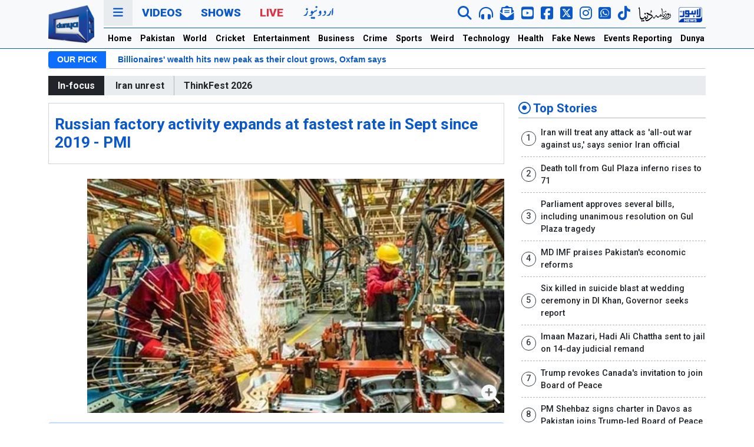

--- FILE ---
content_type: text/html; charset=utf-8
request_url: https://docs.google.com/forms/d/e/1FAIpQLScw9vXHxF9ffPaEfLK5fMMwN00WXXDMlZgkYyd8s4c1i1ziAA/viewform
body_size: 21493
content:
<!DOCTYPE html><html lang="en" class="HB1eCd-UMrnmb PHOcVb"><head><link rel="shortcut icon" sizes="16x16" href="https://ssl.gstatic.com/docs/spreadsheets/forms/favicon_qp2.png"><link href="https://fonts.googleapis.com/icon?family=Material+Icons+Extended" rel="stylesheet" nonce="38n49EdZb-ddjFCtrTIOPQ"><title>پاکستان میں  انتظامی بنیادوں پر نئے صوبوں کا قیام، عوام کے مسائل کا حل؟؟؟</title><link rel="stylesheet" href="https://www.gstatic.com/_/freebird/_/ss/k=freebird.v.iNkIEpm3l8U.L.W.O/am=AAgG/d=1/rs=AMjVe6iXbrkwQFDJjmOtxVRxvOXff5TFyg" data-id="_cl" nonce="38n49EdZb-ddjFCtrTIOPQ"><link href="https://fonts.googleapis.com/css?family=Google+Sans_old:400,500|Roboto_old:300,400,400i,500,700&subset=latin,vietnamese,latin-ext,cyrillic,greek,cyrillic-ext,greek-ext" rel="stylesheet" nonce="38n49EdZb-ddjFCtrTIOPQ"><script nonce="xIZ6fBP2_8wDWmVh9r05Pg">var DOCS_timing={}; DOCS_timing['pls']=new Date().getTime(); DOCS_timing['sl']=DOCS_timing['pls']; _docs_webfonts_json = {"fontMetadataMap":{},"unrecognizedFontFamilies":[],"weightedFontFamilyMap":{}}</script><script nonce="xIZ6fBP2_8wDWmVh9r05Pg">_docs_webfonts_fontFaces = null; _docs_webfonts_iframe_fontFaces = null;(function() {_docs_webfonts_createFontFaces = function(doc) {if (doc && doc.fonts) {var win = window; var fontFaceObject = {}; var docs_fontFaces_data = {}; for (var identifierString in docs_fontFaces_data) {var fontFace = new win.FontFace( docs_fontFaces_data[identifierString]['fontFamily'], docs_fontFaces_data[identifierString]['sourceString'],{'style': docs_fontFaces_data[identifierString]['style'], 'weight': docs_fontFaces_data[identifierString]['weight']}); fontFace.load().then(function(loadedFontFace) {doc.fonts.add(loadedFontFace);}); fontFaceObject[identifierString] = fontFace;}return fontFaceObject;}return null;}; _docs_webfonts_fontFaces = _docs_webfonts_createFontFaces(document);})();DOCS_timing['wpid']=new Date().getTime();</script><link href="https://fonts.googleapis.com/css?family=Product+Sans&subset=latin,vietnamese,latin-ext,cyrillic,greek,cyrillic-ext,greek-ext" rel="stylesheet" type="text/css" nonce="38n49EdZb-ddjFCtrTIOPQ"><meta name="viewport" content="width=device-width, initial-scale=1"><meta name="referrer" content="strict-origin-when-cross-origin"><script data-id="_gd" nonce="xIZ6fBP2_8wDWmVh9r05Pg">window.WIZ_global_data = {"K1cgmc":"%.@.[null,null,null,[1,1,[1769076590,511773000],4],null,27]]","SpaT4e":"editors","TSDtV":"%.@.[[null,[[45681910,null,false,null,null,null,\"OKXfNb\"],[45723113,null,true,null,null,null,\"Mv7Xhb\"],[45662509,null,false,null,null,null,\"fLCtnf\"],[45734741,null,true,null,null,null,\"gWu1Ue\"],[45713329,null,true,null,null,null,\"TzH3fe\"],[45657263,null,false,null,null,null,\"ByEExb\"],[45752852,null,false,null,null,null,\"Pdqiud\"],[45752686,null,false,null,null,null,\"mi0YMb\"],[45729830,null,false,null,null,null,\"DCV6If\"],[45744490,null,false,null,null,null,\"luHWB\"],[45712870,null,false,null,null,null,\"J04FPb\"],[45674978,null,false,null,null,null,\"x4QBkb\"],[45658679,null,true,null,null,null,\"qdTkee\"],[45720792,null,false,null,null,null,\"NFUw0c\"],[45753332,null,false,null,null,null,\"s7RHUb\"],[45727616,null,false,null,null,null,\"qNQRAf\"],[45644642,null,null,null,\"X-WS exp!\",null,\"rsrxGc\"],[45748088,null,false,null,null,null,\"KLuwTc\"],[45744236,null,false,null,null,null,\"Rnque\"],[45725154,null,false,null,null,null,\"WbzTGf\"],[45749331,null,false,null,null,null,\"JQs3De\"],[45696305,null,false,null,null,null,\"Uujhbc\"],[45718464,null,true,null,null,null,\"MmyjKe\"],[45679175,null,false,null,null,null,\"OETeme\"],[45747909,null,false,null,null,null,\"uTkAWb\"],[45730266,null,true,null,null,null,\"VughG\"],[45641838,null,false,null,null,null,\"fLPxhf\"],[45677009,null,false,null,null,null,\"JkUdKe\"],[45678187,null,false,null,null,null,\"OrvCpd\"],[45750741,null,false,null,null,null,\"CUcuI\"],[45672203,null,true,null,null,null,\"jDBBvd\"],[45643359,null,false,null,null,null,\"GcxuKe\"],[45723104,null,false,null,null,null,\"EkiEee\"],[45747769,null,true,null,null,null,\"pkwVub\"],[45672066,null,true,null,null,null,\"E1A5lb\"],[45742776,null,false,null,null,null,\"wyKum\"],[45737532,null,false,null,null,null,\"JmYEv\"],[45751947,null,false,null,null,null,\"sT6Vl\"],[45751442,null,false,null,null,null,\"f4YkJ\"],[45686662,null,true,null,null,null,\"go03Eb\"],[45670693,null,false,null,null,null,\"V7Wemb\"],[45730498,null,false,null,null,null,\"ZycXJf\"],[45717711,null,false,null,null,null,\"lhxHkd\"],[45724955,null,false,null,null,null,\"Lhvui\"],[45660690,null,false,null,null,null,\"ovKHsb\"],[45712967,null,false,null,null,null,\"rZW8ld\"],[45673686,null,false,null,null,null,\"TVdkuc\"],[45677461,null,null,null,null,null,\"qb66hd\",[\"[]\"]],[45673687,null,false,null,null,null,\"OQKgkd\"],[45681145,null,true,null,null,null,\"hV6kcd\"],[45743516,null,false,null,null,null,\"C3mEk\"],[45678265,null,false,null,null,null,\"P7qpdc\"],[45746380,null,false,null,null,null,\"fkqxGb\"],[45725105,null,false,null,null,null,\"VQN2ac\"],[45672211,null,false,null,null,null,\"Wgtd8c\"],[45725110,null,false,null,null,null,\"ElheSd\"],[45728785,null,false,null,null,null,\"UPAJB\"],[45729447,null,false,null,null,null,\"hjIR6e\"],[45660287,null,false,null,null,null,\"nIuPDe\"],[45686664,null,true,null,null,null,\"P0fSX\"],[45692064,null,false,null,null,null,\"wZ64Sb\"],[45711477,null,false,null,null,null,\"Rnlerd\"],[45686665,null,true,null,null,null,\"xGJelc\"],[45668197,null,true,null,null,null,\"pReYPb\"],[45723911,null,false,null,null,null,\"e77Z7d\"],[45676996,null,false,null,null,null,\"KFVYtf\"],[45706188,null,false,null,null,null,\"OF1zrd\"],[45742777,null,false,null,null,null,\"PPsZu\"],[45714946,null,true,null,null,null,\"ZYrane\"],[45672205,null,true,null,null,null,\"E7dKkc\"],[45678908,null,false,null,null,null,\"V6Qvvf\"],[45751437,null,false,null,null,null,\"HgnE6e\"],[45699204,null,false,null,null,null,\"XWRwod\"],[45752655,null,false,null,null,null,\"NsOFEe\"],[45700150,null,false,null,null,null,\"RLRykc\"],[45678679,null,false,null,null,null,\"HbebVe\"],[45726544,null,true,null,null,null,\"hWjH1c\"],[45736179,null,false,null,null,null,\"LIe8ub\"],[45727546,null,false,null,null,null,\"wT569b\"],[45729690,null,false,null,null,null,\"AQMuhd\"],[45644640,42,null,null,null,null,\"xbuGR\"],[45673227,null,false,null,null,null,\"bRuCz\"],[45687747,null,true,null,null,null,\"n1Nom\"],[45747553,null,false,null,null,null,\"NIUGN\"],[45715074,null,false,null,null,null,\"xxxPgb\"],[45708977,null,false,null,null,null,\"AxurIf\"],[45700770,null,false,null,null,null,\"Mk7a4d\"],[45681147,null,false,null,null,null,\"pgDArb\"],[45735097,null,false,null,null,null,\"ZYDWGf\"],[45677445,null,false,null,null,null,\"rPYk8\"],[45658949,null,false,null,null,null,\"NfShlf\"],[45742079,null,false,null,null,null,\"awHj9\"],[45676754,null,false,null,null,null,\"YwbU8\"],[45740615,null,true,null,null,null,\"Vd9XHb\"],[45748403,null,false,null,null,null,\"XYCTRc\"],[45726852,null,false,null,null,null,\"qgjRgd\"],[45699702,null,false,null,null,null,\"Xo3sI\"],[45700504,null,false,null,null,null,\"u6ksOd\"],[45672085,null,true,null,null,null,\"FJbUAf\"],[45742759,null,false,null,null,null,\"hc5Fic\"],[45754335,null,false,null,null,null,\"P5Zswc\"],[45648275,null,false,null,null,null,\"X5yyz\"],[45737769,null,false,null,null,null,\"C4gACf\"],[45684108,null,false,null,null,null,\"IHwhDb\"],[45674285,null,false,null,null,null,\"zRoGXc\"],[45749214,null,null,null,\"\",null,\"HkDBBd\"],[45746176,null,false,null,null,null,\"atfOHe\"],[45729467,null,false,null,null,null,\"kKLGLb\"],[45736482,null,false,null,null,null,\"DAnsv\"],[45684730,null,false,null,null,null,\"aW7Ggd\"],[45677444,null,false,null,null,null,\"WYEV9b\"],[45754522,null,false,null,null,null,\"xpNFQe\"],[45747879,null,false,null,null,null,\"kZsK5\"],[45661802,null,false,null,null,null,\"I09lfd\"],[45746685,null,false,null,null,null,\"Q3KBSd\"],[45737207,null,false,null,null,null,\"Kw5UUd\"],[45639541,null,false,null,null,null,\"LHinid\"],[45736727,null,false,null,null,null,\"JJHfwf\"],[45724259,null,false,null,null,null,\"Sjqsdf\"],[45748452,null,false,null,null,null,\"oAMlce\"],[45672206,null,true,null,null,null,\"qxTK9b\"],[45748983,null,false,null,null,null,\"s0d1Kd\"],[45709238,null,true,null,null,null,\"jQTN0e\"],[45729422,null,false,null,null,null,\"OOSdib\"],[45719766,null,false,null,null,null,\"A3eSQd\"],[45723416,null,true,null,null,null,\"DgQqmc\"],[45681027,null,false,null,null,null,\"rqh9Yb\"],[45696085,null,false,null,null,null,\"g3Gc7d\"],[45731897,null,false,null,null,null,\"NK5elf\"],[45745030,null,false,null,null,null,\"HKORbd\"],[45654291,null,false,null,null,null,\"rhP5uf\"],[45653421,null,false,null,null,null,\"K2C7od\"],[45737396,null,false,null,null,null,\"KJRJ6d\"],[45746766,null,false,null,null,null,\"a6khDf\"],[45644639,null,true,null,null,null,\"GoJCRc\"],[45657471,null,null,null,null,null,\"kMR5pc\",[\"[]\"]],[45672202,null,false,null,null,null,\"CyvTSb\"],[45726382,null,false,null,null,null,\"QUY3\"],[45686667,null,true,null,null,null,\"ek81nf\"],[45744918,null,false,null,null,null,\"f9HMbb\"],[45658731,null,false,null,null,null,\"zMe6ub\"],[45621619,null,false,null,null,null,\"PfkIr\"],[45658716,null,true,null,null,null,\"Fa3cob\"],[45685754,null,true,null,null,null,\"OyPt5\"],[45661086,null,false,null,null,null,\"wfVdS\"],[45742887,null,false,null,null,null,\"bzXlub\"],[45666088,null,false,null,null,null,\"MgfT5\"],[45735186,null,false,null,null,null,\"SIvvz\"],[45749708,null,false,null,null,null,\"ktRboc\"],[45672213,null,true,null,null,null,\"BfWTle\"],[45729970,null,false,null,null,null,\"V517pe\"],[45658644,null,false,null,null,null,\"ZdwoD\"],[45696263,null,null,null,null,null,\"W12Bse\",[\"[]\"]],[45653615,null,null,null,null,null,\"lwF00d\",[\"[]\"]],[45747953,null,false,null,null,null,\"teCRCb\"],[45658291,null,true,null,null,null,\"OSuRGd\"],[45735651,null,false,null,null,null,\"QEOLhc\"],[45730506,null,false,null,null,null,\"qhuWUc\"],[45743085,null,false,null,null,null,\"Ph5VH\"],[45681790,null,false,null,null,null,\"uPCxtc\"],[45647060,null,false,null,null,null,\"uYjPWb\"],[45720439,null,false,null,null,null,\"UFhFZb\"],[45736698,null,false,null,null,null,\"nhgo9c\"],[45686666,null,true,null,null,null,\"dZ9mjb\"],[45690176,null,false,null,null,null,\"qF6xVc\"],[45644641,null,null,3.14159,null,null,\"FX1FL\"],[45686663,null,true,null,null,null,\"KGh4Cc\"],[45747887,null,false,null,null,null,\"BvfvHb\"],[45694562,null,false,null,null,null,\"D50qNc\"],[45697234,null,false,null,null,null,\"cUoIXb\"],[45708298,null,false,null,null,null,\"T4IN0c\"],[45748868,null,false,null,null,null,\"HraNse\"],[45654169,null,false,null,null,null,\"HCu2yf\"],[45718842,null,false,null,null,null,\"Ywwwdb\"],[45696619,null,false,null,null,null,\"U7gqEe\"]],\"CAMSeR1w05T2NwOSpQ0DtAQDzC4D49MG2NEMA6+KBQN6A1EDKfkGA2QD840FA+1AA6QGA/8GA+TCFgPQYgOE2Eyj5gUDgQUD9/4VA+inDQL5wAQD8J4LA58Qu9DoAwOegQyfgwUD7uIMA7S6CAPSvQUDjZsA6NUAA6ONEQM\\u003d\"]]]","eNnkwf":"1769239351","nQyAE":{},"pzJKf":1,"qymVe":"pjcbsfVuZRhctZ46kCH2Sr6XqN4","w2btAe":"%.@.null,null,\"\",true,null,null,true,false]"};</script><style id="WTVccd" nonce="38n49EdZb-ddjFCtrTIOPQ">.Iq2xPb .kaAt2 .KKHx9e {background-color: #3C4043;}.Iq2xPb .kaAt2.KKjvXb .KKHx9e {background-color: rgb(103, 58, 183);}.Iq2xPb .kaAt2.RDPZE .KKHx9e {background-color: #70757a;}.wGQFbe.N2RpBe:not(.RDPZE), .wGQFbe.B6Vhqe:not(.RDPZE) {border-color: rgb(103, 58, 183);}.wGQFbe.i9xfbb > .MbhUzd, .wGQFbe.u3bW4e > .MbhUzd {background-color: rgba(103, 58, 183, 0.15);}.wGQFbe.wGQFbe:hover > .MbhUzd {background-color: rgba(103, 58, 183, 0.04);}.wGQFbe.wGQFbe:focus > .MbhUzd {background-color: rgba(103, 58, 183, 0.15);}.BJHAP.N2RpBe.RDPZE, .BJHAP.B6Vhqe.RDPZE {border-color: rgb(103, 58, 183);}.BJHAP.RDPZE:not(.N2RpBe):not(.B6Vhqe) {border-color: #9AA0A6;}.da8bmd .BJHAP.N2RpBe.RDPZE, .da8bmd .BJHAP.B6Vhqe.RDPZE, .wMUAvd .BJHAP.RDPZE {border-color: #5F6368;}.aomaEc.N2RpBe:not(.RDPZE) .Id5V1, .aomaEc .nQOrEb {border-color: rgb(103, 58, 183);}.aomaEc .N2RpBe:not(.RDPZE) .Id5V1 {border-color: rgb(103, 58, 183);}.aomaEc.i9xfbb > .MbhUzd, .aomaEc.u3bW4e > .MbhUzd {background-color: rgba(103, 58, 183, 0.15);}.aomaEc :not(.RDPZE):hover > .MbhUzd {background-color: rgba(103, 58, 183, 0.04);}.aomaEc :not(.RDPZE):focus > .MbhUzd {background-color: rgba(103, 58, 183, 0.15);}.ECvBRb .N2RpBe.RDPZE .Id5V1, .ECvBRb .N2RpBe.RDPZE .nQOrEb {border-color: rgb(103, 58, 183);}.ECvBRb .RDPZE:not(.N2RpBe) .Id5V1 {border-color: #9AA0A6;}.da8bmd .ECvBRb .N2RpBe.RDPZE .Id5V1, .da8bmd .ECvBRb .N2RpBe.RDPZE .nQOrEb, .wMUAvd .ECvBRb .RDPZE .Id5V1 {border-color: #5F6368;}.aYSFK > :first-child {border-left: transparent solid 5px;}.aYSFK.N2RpBe {background-color: rgb(240, 235, 248);}.aYSFK.N2RpBe > :first-child {border-left-color: rgb(103, 58, 183);}.mhLiyf.KKjvXb.RDPZE {color: #5F6368;}.TFBnVe .MbhUzd {background-image: radial-gradient( circle farthest-side,rgba(103, 58, 183, 0.15),rgba(103, 58, 183, 0.15) 80%,rgba(103, 58, 183, 0) 100% );}.TFBnVe {color: rgb(103, 58, 183);}.TFBnVe.RDPZE {color: rgba(103, 58, 183, 0.5);}.TFBnVe.u3bW4e .CeoRYc {background-color: rgba(103, 58, 183, 0.15);}.RvMhje .MbhUzd {background-image: radial-gradient( circle farthest-side,rgba(255, 255, 255, .3),rgba(255, 255, 255, .3) 80%,rgba(255, 255, 255, 0) 100% );}.RvMhje {background-color: rgb(103, 58, 183); color: rgba(255, 255, 255, 1);}.RvMhje.RDPZE {color: rgba(255, 255, 255, 1); opacity: .54;}.RvMhje a .snByac {color: rgba(255, 255, 255, 1);}.RvMhje.u3bW4e .CeoRYc {background-color: rgba(255, 255, 255, .3);}.QvWxOd {background-color: rgb(103, 58, 183);}.QvWxOd .TpQm9d, .QvWxOd .TpQm9d:hover, .QvWxOd .TpQm9d:link, .QvWxOd .TpQm9d:visited {background-color: rgb(103, 58, 183);}.QvWxOd:hover {box-shadow: 0px 2px 1px -1px rgba(103, 58, 183, 0.2), 0px 1px 1px 0px rgba(103, 58, 183, 0.14), 0px 1px 3px 0px rgba(103, 58, 183, 0.12);}.QvWxOd.RDPZE:hover {box-shadow: none;}.QvWxOd.qs41qe.qs41qe {box-shadow: 0px 3px 5px -1px rgba(103, 58, 183, 0.2), 0px 6px 10px 0px rgba(103, 58, 183, 0.14), 0px 1px 18px 0px rgba(103, 58, 183, 0.12);}.ctEux {color: rgb(103, 58, 183);}.ctEux .CeoRYc {background-color: rgb(103, 58, 183);}.ctEux .MbhUzd {background-image: radial-gradient( circle farthest-side,rgba(103, 58, 183, 0.15),rgba(103, 58, 183, 0.15) 80%,rgba(103, 58, 183, 0) 100% );}.pRZhW {color: rgb(103, 109, 114);}.XTgocd {border-color: rgb(103, 109, 114);}.p6JeP .kaAt2 {color: rgb(103, 109, 114);}.p6JeP .kaAt2.KKjvXb {background-color: rgba(103, 58, 183, 0.15); color: rgb(103, 58, 183);}.p6JeP .kaAt2.KKjvXb.RDPZE {background-color: rgba(189, 189, 189, .38);; color: #9AA0A6;}.p6JeP .k6JGBb {fill: rgb(103, 109, 114);}.p6JeP .KKjvXb .k6JGBb {fill: rgb(103, 58, 183);}.p6JeP .RDPZE .k6JGBb, .p6JeP .KKjvXb.RDPZE.k6JGBb {fill: #9AA0A6;}.mfr8Qd .SKMfG {fill: rgb(103, 58, 183);}.Iq2xPb .s7bIcf {background-color: rgb(103, 58, 183);}@media screen and (forced-colors: active) {.Iq2xPb .s7bIcf {outline: 1px solid Highlight;}}.Iq2xPb .kaAt2 {color: #3C4043;}.Iq2xPb .kaAt2.KKjvXb  {color: rgb(103, 58, 183);}.Iq2xPb .kaAt2.RDPZE  {color: #70757a; cursor: default;}.Iq2xPb .RDPZE + .s7bIcf {background-color: #70757a;}.Iq2xPb .MbhUzd {background-image: radial-gradient( circle farthest-side,rgba(103, 58, 183, 0.15),rgba(103, 58, 183, 0.15) 80%,rgba(103, 58, 183, 0) 100% );}.Iq2xPb .PXrNBb {fill: #5F6368;}.Iq2xPb .KKjvXb .PXrNBb {fill: rgb(103, 58, 183);}.Iq2xPb RDPZE .PXrNBb, .Iq2xPb .KKjvXb.RDPZE.PXrNBb {fill: #9AA0A6;}.LKH0ge .cXrdqd {background-color: rgb(103, 58, 183);}.Yp9mw:focus-within {border-bottom-color: rgb(103, 58, 183);}.LKH0ge .Is7Fhb {color: rgb(103, 58, 183);}.LKH0ge.u3bW4e .snByac {color: rgb(103, 58, 183);}.LKH0ge.IYewr .oJeWuf.mIZh1c, .LKH0ge.IYewr .oJeWuf.cXrdqd {background-color: rgb(225, 216, 241);}.whsOnd:not([disabled]):focus ~ .AxOyFc.snByac, .u3bW4e > .oJeWuf >.fqp6hd.snByac, .u3bW4e.dm7YTc > .oJeWuf >.fqp6hd.snByac {color: rgb(103, 58, 183);}.HNgK9.RDPZE .zHQkBf[disabled] {color: rgba(0, 0, 0, .87);}.FlwNw.u3bW4e .oJeWuf:before {border-color: rgb(103, 58, 183);}.FlwNw .zHQkBf:not([disabled]):focus ~ .snByac {color: rgb(103, 58, 183);}.yqQS1 .cXrdqd {background-color: rgb(103, 58, 183);}.yqQS1 .Is7Fhb {color: rgb(103, 58, 183);}.yqQS1.IYewr .oJeWuf.mIZh1c, .yqQS1.IYewr .oJeWuf.cXrdqd {background-color: rgb(225, 216, 241);}.toT2u.RDPZE .zHQkBf[disabled] {color: rgba(0, 0, 0, .87);}.Y4klN.N2RpBe .espmsb {border-color: rgb(103, 58, 183); color: rgba(255, 255, 255, 1);}.Y4klN.N2RpBe > .MLPG7 {border-color: rgb(225, 216, 241);}.Y4klN.i9xfbb > .MbhUzd, .Y4klN.u3bW4e > .MbhUzd {background-color: rgba(103, 58, 183, 0.15);}.bvhls {border-color: rgb(103, 58, 183);}.bvhls.N2RpBe {background-color: rgb(103, 58, 183); color: rgba(255, 255, 255, 1);}.TCbR9b {display: none;}.IszBRc-Guievd-HLvlvd .TCbR9b {display: block;}.IszBRc-Guievd-HLvlvd .doKKyd {display: none;}.KHCwJ {display: none;}.naGohb {background-color: rgb(103, 58, 183);color: rgba(255, 255, 255, 1);}.b4wEpf {background-color: rgb(103, 58, 183);}.barETd .X1clqd, .barETd .qRUolc, .barETd .pPQgvf {color: #202124; fill: #5F6368;}.IszBRc-Guievd-JaPV2b .barETd {border: 2px solid white;}.IszBRc-Guievd-HLvlvd .barETd {border: 2px solid black;}.IOncP .HvOprf {color: rgb(103, 58, 183);}.IOncP .HvOprf .CeoRYc {background-color: rgb(103, 58, 183);}.IOncP .HvOprf .MbhUzd {background-image: radial-gradient( circle farthest-side,rgba(103, 58, 183, 0.15),rgba(103, 58, 183, 0.15) 80%,rgba(103, 58, 183, 0) 100% );}.IOncP .HvOprf:hover {border-color: rgb(225, 216, 241);}.IOncP .HvOprf.RDPZE {color: rgba(103, 58, 183, 0.5);}.IOncP .HvOprf.RDPZE:hover {box-shadow: none;}.IOncP .HvOprf.qs41qe.qs41qe {box-shadow: 0px 2px 1px -1px rgba(103, 58, 183, 0.2), 0px 1px 1px 0px rgba(103, 58, 183, 0.14), 0px 1px 3px 0px rgba(103, 58, 183, 0.12);}.Pi3FHb {outline-style: solid; outline-color: rgb(103, 58, 183);}.da8bmd .RDPZE .Pi3FHb {outline-color: rgba(0, 0, 0, .54);}.LygNqb.RDPZE .snByac {color: #70757a;}.LygNqb.RDPZE.N2RpBe .snByac, .LygNqb.RDPZE.B6Vhqe .snByac {color: #202124;}.wMUAvd .LygNqb.RDPZE .snByac, .wMUAvd .LygNqb.RDPZE.N2RpBe .snByac, .wMUAvd .LygNqb.RDPZE.B6Vhqe .snByac {color: black;}.LygNqb.RDPZE .PgfOZ svg {fill: rgba(0, 0, 0, .54);}.LygNqb.RDPZE.N2RpBe .PgfOZ, .LygNqb.RDPZE.B6Vhqe .PgfOZ svg {fill: rgba(0, 0, 0, .87);}.mqhyCf {color: rgb(103, 58, 183);}.AQRMP {color: rgb(103, 58, 183);}.RVEQke {background-color: rgb(103, 58, 183); color: rgba(255, 255, 255, 1);}.D8bnZd {background-color: rgb(240, 235, 248);}.xEUmYd {background-color: rgba(103, 58, 183, 0.05);}.cz0Zle {background-color: rgb(174, 121, 255);}.ENxQTe:hover {background-color: rgba(103, 58, 183, 0.1);}.YiC7Id {fill: rgb(103, 58, 183); stroke: rgb(103, 58, 183);}.PgdKqf {fill: rgb(103, 58, 183);}.LAANW {border-color: rgb(103, 58, 183);}.DGR5Ac {fill: rgba(255, 255, 255, 1)}.graCKc {background-color: rgb(103, 109, 114);}.G4EHhc, .G4EHhc .Wic03c .tL9Q4c, .G4EHhc .I9OJHe .KRoqRc, .G4EHhc .PyrB4, .G4EHhc .snByac {font-family: 'docs-Roboto', Helvetica, Arial, sans-serif;}.Jqhdy {font-family: 'docs-Roboto', Helvetica, Arial, sans-serif;}.BuWscd {font-family: 'docs-Parisienne', cursive;}.ULZu6e {font-family: 'docs-Patrick Hand', fantasy;}.kZBGEb {font-family: 'docs-Cormorant Garamond', serif;}.LgNcQe, .LgNcQe .Wic03c .tL9Q4c, .LgNcQe .I9OJHe .KRoqRc, .LgNcQe .PyrB4, .LgNcQe .snByac {font-size: 24pt;font-family: 'docs-Roboto', Helvetica, Arial, sans-serif;letter-spacing: 0;}.M7eMe, .M7eMe .Wic03c .tL9Q4c, .M7eMe .I9OJHe .KRoqRc, .M7eMe .PyrB4, .M7eMe .snByac{font-size: 12pt;font-family: 'docs-Roboto', Helvetica, Arial, sans-serif;letter-spacing: 0;}.OIC90c, .OIC90c.RjsPE, .OIC90c .zHQkBf, .OIC90c .Wic03c .tL9Q4c, .OIC90c .I9OJHe .KRoqRc, .OIC90c .PyrB4, .OIC90c .snByac {font-size: 11pt; line-height: 15pt;letter-spacing: 0;}.OIC90c .oJeWuf .zHQkBf {}.sId0Ce, .sId0Ce a {color: rgba(0, 0, 0, 0.66);}</style><link rel="icon" sizes="192x192" href="//ssl.gstatic.com/docs/forms/device_home/android_192.png"><link rel="apple-touch-icon" sizes="120x120" href="//ssl.gstatic.com/docs/forms/device_home/ios_120.png"><link rel="apple-touch-icon" sizes="152x152" href="//ssl.gstatic.com/docs/forms/device_home/ios_152.png"><meta name="msapplication-TileImage" content="//ssl.gstatic.com/docs/forms/device_home/windows_144.png"><meta name="msapplication-TileColor" content="#673ab7"><script nonce="xIZ6fBP2_8wDWmVh9r05Pg">_docs_flag_initialData={"docs-ails":"docs_warm","docs-fwds":"docs_nf","docs-crs":"docs_crs_tsol","docs-fl":1,"docs-hpr":0,"docs-orl":9,"docs-rls":1,"docs-shdn":0,"docs-eivt":false,"info_params":{},"docs-epfdfjes":true,"docs-esaf":false,"docs-ecdh":true,"docs-eawbwm":true,"docs-eavlbm":true,"docs-ecbwm":true,"docs-ecucbwm":true,"docs-edlmbm":true,"docs-eabpcmewm":false,"docs-eabtzmewm":false,"docs-eabtsmewm":false,"docs-eaicewm":false,"docs-easdewm":false,"docs-eassewm":false,"docs-eaebewm":false,"docs-eafcmcewm":false,"docs-eavssewm":false,"docs-ebodewm":false,"docs-ebrfdewm":false,"docs-ebasdewm":false,"docs-ebpsewm":false,"docs-ncbwm":true,"docs-ecnbewm":false,"docs-ecedcdewm":false,"docs-ecsewm":false,"docs-ectdcdewm":false,"docs-ectscdewm":false,"docs-eclrbewm":false,"docs-eclsecewm":false,"docs-ecssewm":false,"docs-ectwm":false,"docs-ecgdewm":false,"docs-edsewm":false,"docs-edsnmewm":false,"docs-edswm":true,"docs-ewcfer":true,"docs-edwb":false,"docs-edibewm":false,"docs-edeibewm":false,"docs-eegdewm":false,"docs-ewubum":false,"docs-ewcm":true,"docs-ewmsm":false,"docs-eewsm":true,"docs-efcmewm":false,"docs-efrdwm":false,"docs-efasewm":false,"docs-eftsewm":false,"docs-eftbewm":false,"docs-efosewm":false,"docs-egasewm":false,"docs-eipdewm":false,"docs-elicewm":false,"docs-elmwbewm":false,"docs-elfcbewm":false,"docs-empwm":false,"docs-emaswm":true,"docs-emswm":true,"docs-emdewm":false,"docs-emadwm":false,"docs-enswb":true,"docs-ensdewm":false,"docs-eobswm":true,"docs-eodcewm":false,"docs-epsdewm":false,"docs-epftewm":false,"docs-eppbewm":false,"docs-epticewm":false,"docs-epacewm":false,"docs-epbtewm":false,"docs-eppvdewm":false,"docs-eppmewm":false,"docs-epsc":false,"docs-epdwm":true,"docs-epecewm":false,"docs-eptsewm":false,"docs-eqsewm":false,"docs-erssewm":false,"docs-ertdewm":false,"docs-erhswm":true,"docs-esacewm":false,"docs-essr":true,"docs-essewm":false,"docs-esswm":false,"docs-esndewm":false,"docs-esdwm":false,"docs-esosewm":false,"docs-esssewm":false,"docs-ettpdewm":false,"docs-ettrsewm":false,"docs-etsewm":false,"docs-etibewm":false,"docs-etesewm":false,"docs-etcsewm":false,"docs-ethsewm":false,"docs-evgcewm":false,"docs-evosewm":false,"docs-evssewm":false,"docs-ewbm":true,"docs-efhebwm":true,"docs-erbwm":true,"docs-eucrdwm":false,"docs-eicwdubl":true,"docs-hmg":true,"uls":"","docs-idu":false,"customer_type":"ND","scotty_upload_url":"/upload/forms/resumable","docs-edcfmb":false,"docs-erlbwfa":false,"docs-net-udmi":500000,"docs-net-udpt":40000,"docs-net-udur":"/upload/blob/forms","docs-net-usud":false,"docs-enable_feedback_svg":false,"docs-fpid":713678,"docs-fbid":"ExternalUserData","docs-obsImUrl":"https://ssl.gstatic.com/docs/common/netcheck.gif","docs-text-ewf":true,"docs-wfsl":["ca","da","de","en","es","fi","fr","it","nl","no","pt","sv"],"docs-efrsde":true,"docs-efpsf":true,"docs-edfn":true,"docs-efpsp":true,"docs-eefp":true,"docs-dli":false,"docs-liap":"/naLogImpressions","ilcm":{"eui":"ADFN-csiTQREGZcYDHA75rZAJ8elITCTL548rvr5tn-PD-U5-oo12fAdyqlUFcAxXlg676Ph0JgO","je":1,"sstu":1769239351907892,"si":"CLSs35jSo5IDFVOIOQkdrmcrgA","gsc":null,"ei":[5701877,5703839,5704621,5705891,5706270,5707461,5707565,5711226,5713195,5713554,5715055,5718663,5718680,5726679,5726695,5727241,5727257,5731454,5731470,5734616,5734632,5737784,5737800,5738713,5738729,5739861,5739877,5740798,5740814,5754982,5754998,5764330,5764346,5764470,5764486,5774256,5774272,5774919,5774935,5785965,5785981,5790673,5790689,48966134,48966142,49398701,49398709,49471983,49471991,49498853,49498861,49643628,49643636,49644035,49644043,49769457,49769465,49822981,49822989,49823204,49823212,49833442,49833450,49842815,49842823,49924606,49924614,49943179,49943187,49979678,49979686,50266122,50266130,50273508,50273516,50297176,50297184,50439260,50439268,50503759,50503767,50513194,50513202,50549455,50549463,50561323,50561331,50562844,50562852,50587022,50587030,70971216,70971224,71079898,71079906,71085311,71085319,71121048,71121056,71376176,71376184,71387272,71387280,71387789,71387797,71466027,71466035,71501443,71501451,71515789,71515797,71528617,71528625,71530063,71530071,71544874,71544882,71546345,71546353,71639534,71639550,71642083,71642091,71657900,71657908,71659973,71659981,71679440,71679448,71689960,71689968,71705157,71705202,71710000,71710008,71727137,71727153,71825463,71825471,71847749,71847765,71854840,71854848,71897867,71897875,71899300,71960380,71960388,94327631,94327639,94353268,94353276,94368276,94368292,94434397,94434405,94507804,94507812,94523148,94523156,94624825,94624833,94629817,94629825,94646626,94646642,94660915,94660923,94661682,94661690,94692458,94692466,94744956,94744964,94785149,94785157,94813423,94813431,94864713,94864721,94891454,94891470,94904249,94904257,94919112,94919120,95087106,95087114,95087397,95087405,95104209,95111995,95112003,95112693,95112701,95118401,95118409,95135893,95135901,95163042,95163058,95213932,95213940,95314762,95314770,95317542,95317550,99251903,99251911,99265966,99265974,99277111,99277127,99338380,99338388,99368832,99368840,99400302,99400310,99402431,99402439,99440873,99440881,99457727,99457735,101448275,101448280,101508315,101508323,101513354,101513370,101519240,101519248,101561269,101561277,101561712,101561720,101562326,101562334,101586440,101586456,101631251,101631259,101659374,101659382,101686977,101686985,101754322,101855359,101855367,101887514,101887522,101891730,101891746,101917105,101917113,101922619,101922627,101922800,101922808,101933651,101933659,101956209,101956225,102030662,102030670,102044218,102044226,102059471,102059479,102070616,102070624,102070810,102070818,102073987,102073995,102146667,102146675,102161547,102161555,102198422,102198430,102207391,102236066,102236074,102244629,102244637,102258765,102258781,102262369,102262377,102280788,102280796,102287804,102287812,102342936,102342944,102343480,102343488,102402799,102402807,102428706,102428714,102430761,102430769,102469700,102469708,102515037,102515042,102517204,102517209,102618758,102618766,102659847,102659855,102673415,102685423,102685428,102685864,102685869,102690660,102690668,102691193,102691198,102718435,102731123,102741326,102741334,102762395,102762403,102774867,102774875,102787543,102807750,102807758,102867955,102867963,102877171,102877187,102887116,102887124,102903640,102903648,102909763,102909768,102921593,102921601,102925919,102925927,102926683,102926691,102932487,102932495,102944241,102944246,102944372,102944377,102944464,102944469,102944516,102944771,102944776,102944876,102944881,102956605,102956613,102969782,102969790,102972689,102972697,102973220,102973228,102979046,102979051,102984092,102984100,102988246,102988251,102988415,102988420,102988669,102988674,102999649,102999654,103011439,103011447,103066322,103066338,103074675,103074691,103124896,103124912,103169672,103169688,103176050,103176058,103176219,103176227,103276134,103276139,103281161,103281177,103286464,103286472,103288326,103288334,103289155,103289160,103296094,103296102,103326327,103326335,103339876,103339884,103343910,103343918,103354356,103354364,103354792,103354800,103355333,103355341,103355723,103355731,104522784,104522800,104530124,104538364,104574019,104574027,104575345,104575350,104575613,104575618,104615635,104615643,104627936,104627942,104661287,104661295,104699464,104699472,104713957,104713973,104732723,104732731,104761671,104761679,104764084,104764092,104801406,104801414,104869024,104869032,104886131,104886136,104897885,104897890,104897967,104897972,104900991,104900996,104907871,104907879,104932597,104932605,104940377,104940385,104976657,104976665,104983229,104983237,105054184,105054190,105072213,105072221,105082017,105082025,105085109,105085117,105110463,105110468,105112557,105112562,105114659,105114667,105140345,105140353,105143329,105143337,105180974,105180982,105255638,105276227,105276232,105283767,105283775,105292936,105292944,105293666,105293674,105302093,105302101,105312490,105312495,105315464,105345084,105345089,105346185,105346193,105360438,105360446,105360962,105360970,105373984,105373992,105393691,105393699,105425168,105425176,105439351,105439359,105457287,105457292,105459955,105459971,115509902,115509910,115533893,115533898,115626358,115626366,115626539,115626547,115669318,115669326,115687367,115687372,115714916,115722298,115722314,115748221,115748226,115769659,115769667,115774379,115774385,115786172,115786180,115849188,115849193,115893420,115893428,115895693,115895701,115899197,115909881,115909889,115916250,115916255,115936284,115936292,115941484,115941489,115954366,115954371,115990731,115990739,115996361,115996369,116059265,116059273,116090650,116090666,116091118,116095094,116095102,116176769,116176777,116179533,116179541,116195109,116195114,116221494,116221502,116222264,116222269,116235392,116235397,116236312,116236317,116260942,116260958,116276381,116276389,116276491,116276507,116353680,116377870,116377875,116416054,116416062,116421151,116421159,116473515,116473520,116478976,116478981,116479751,116480001,116483760,116483768,116486053,116486059,116502867,116524154,116538348,116538353,116567607,116567612,116678612,116678618,116680068,116680074,116680201,116680209,116680742,116680748,116697553,116697559,116712932,116712938,116725933,116725939,116728478,116728484,116728492,116728498,116728506,116728512,116728550,116728556,116771270,116771276,116840746,116840751,116847573,116847578,116859508,116859625,116867521,116867527,116911763,116911769,116918027,116980537,116980545,117046825,117046831,117071761,117071766,117095334,117095339,117209999,117210005],"crc":0,"cvi":[]},"docs-ccdil":true,"docs-eil":true,"docs-ecuach":false,"docs-cclt":2035,"docs-ecci":true,"docs-esi":false,"docs-cei":{"i":[116276389,94660923,102428714,50561331,116090666,103343918,71501451,101561720,116195114,104932605,101562334,95118409,105180982,101586456,105054190,116859508,5715055,101933659,101561277,5738729,104907879,94353276,104615643,49924614,104940385,116483768,103011447,116176777,102258781,5739877,50266130,101922627,104627942,71659981,71689968,94904257,102988251,115954371,95112701,95314770,105346193,115916255,95087114,104801414,103169688,104897890,49643636,49398709,115748226,95135901,49471991,104575618,102932495,116728498,105345089,102925927,105283775,115909889,5785981,102944377,102280796,71085319,115786180,94692466,102030670,94919120,94785157,103354364,102059479,101448280,71387280,101922808,104575350,116059273,103288334,115669326,116353680,71825471,5718680,50513202,105072221,101887522,99251911,116771276,5764346,102343488,116680209,105292944,48966142,116867527,116473520,116179541,71710008,71897875,71387797,102469708,102921601,116680074,105302101,116538353,5727257,115990739,102944246,71544882,71657908,104897972,71727153,116416062,102287812,102073995,101508323,115687372,115849193,5774272,102979051,102972697,71960388,102146675,102070818,102877187,105140353,102515042,49822989,102926691,116502867,103176058,103286472,104522800,95087405,5790689,115774385,102198430,116678618,49498861,5764486,102207391,116847578,104761679,103074691,102887124,103339884,105360970,49943187,104538364,116918027,115769667,50562852,102685428,115941489,49833450,116567612,116235397,105276232,116236317,5754998,102999654,101513370,115893428,105112562,71847765,116712938,104732731,115996369,117210005,105373992,116680748,102944776,102944469,71639550,99277127,103124912,101891746,104530124,102973228,115626547,104713973,71530071,116222269,5707461,102342944,102944881,116478981,94891470,103296102,50587030,5737800,116980545,102690668,94434405,102741334,115722314,102070624,71466035,5713195,102787543,104900996,50297184,94507812,5705891,116725939,105114667,49842823,102659855,102762403,95112003,105082025,116697559,99440881,103066338,94813431,116421159,71854848,102731123,101659382,102262377,102044226,116728512,50273516,95213940,94661690,117046831,117071766,71079906,103276139,94646642,49769465,102774875,116840751,71642091,94624833,101519248,116486059,105110468,71528625,102402807,116728556,103355341,115714916,105393699,115936292,102988674,95317550,102430769,102691198,104764092,71546353,104983237,102984100,103354800,71121056,71679448,103355731,102956613,49823212,103289160,104976665,102618766,5774935,5711226,70971224,94864721,102685869,49979686,104699472,5726695,116095102,105293674,101686985,94629825,115899197,116911769,5740814,99400310,94523156,94327639,105085117,102236074,102988420,102517209,99338388,101917113,115533898,104574027,116728484,5704621,71515797,95163058,50439268,102161555,102969790,5731470,105459971,5707565,105457292,99402439,105312495,5734632,104661295,5706270,71705202,115509910,101631259,116276507,116221502,115626366,101855367,94368292,102244637,103281177,116377875,105360446,71376184,102909768,103326335,5713554,102903648,105425176,117095339,103176227,49644043,105439359,102807758,94744964,102867963,105143337,101956225,5701877,115895701,5703839,99265974,116260958,104886136,50503767,104869032,99368840,50549463,116480001,99457735,116276381,94660915,102428706,50561323,116090650,103343910,71501443,101561712,116195109,104932597,101562326,95118401,105180974,101586440,105054184,116859625,101933651,101561269,5738713,104907871,94353268,104615635,49924606,104940377,116483760,103011439,116176769,102258765,5739861,50266122,101922619,104627936,71659973,71689960,94904249,102988246,115954366,95112693,95314762,105346185,115916250,95087106,104801406,103169672,104897885,49643628,49398701,115748221,95135893,49471983,104575613,102932487,116728492,105345084,102925919,105283767,115909881,5785965,102944372,102280788,71085311,115786172,94692458,102030662,94919112,94785149,103354356,102059471,101448275,71387272,101922800,104575345,116059265,103288326,115669318,102944516,71825463,5718663,50513194,105072213,101887514,99251903,116771270,5764330,102343480,116680201,105292936,48966134,116867521,116473515,116179533,71710000,71897867,71387789,102469700,102921593,116680068,105302093,116538348,5727241,115990731,102944241,71544874,71657900,104897967,71727137,116416054,102287804,102073987,101508315,115687367,115849188,5774256,102979046,102972689,71960380,102146667,102070810,102877171,105140345,102515037,49822981,102926683,116091118,103176050,103286464,104522784,95087397,5790673,115774379,102198422,116678612,49498853,5764470,101754322,116847573,104761671,103074675,102887116,103339876,105360962,49943179,71899300,116524154,115769659,50562844,102685423,115941484,49833442,116567607,116235392,105276227,116236312,5754982,102999649,101513354,115893420,105112557,71847749,116712932,104732723,115996361,117209999,105373984,116680742,102944771,102944464,71639534,99277111,103124896,101891730,102718435,102973220,115626539,104713957,71530063,116222264,102342936,102944876,116478976,94891454,103296094,50587022,5737784,116980537,102690660,94434397,102741326,115722298,102070616,71466027,102673415,104900991,50297176,94507804,116725933,105114659,49842815,102659847,102762395,95111995,105082017,116697553,99440873,103066322,94813423,116421151,71854840,95104209,101659374,102262369,102044218,116728506,50273508,95213932,94661682,117046825,117071761,71079898,103276134,94646626,49769457,102774867,116840746,71642083,94624825,101519240,116486053,105110463,71528617,102402799,116728550,103355333,105315464,105393691,115936284,102988669,95317542,102430761,102691193,104764084,71546345,104983229,102984092,103354792,71121048,71679440,103355723,102956605,49823204,103289155,104976657,102618758,5774919,70971216,94864713,102685864,49979678,104699464,5726679,116095094,105293666,101686977,94629817,105255638,116911763,5740798,99400302,94523148,94327631,105085109,102236066,102988415,102517204,99338380,101917105,115533893,104574019,116728478,71515789,95163042,50439260,102161547,102969782,5731454,105459955,105457287,99402431,105312490,5734616,104661287,71705157,115509902,101631251,116276491,116221494,115626358,101855359,94368276,102244629,103281161,116377870,105360438,71376176,102909763,103326327,102903640,105425168,117095334,103176219,49644035,105439351,102807750,94744956,102867955,105143329,101956209,115895693,99265966,116260942,104886131,50503759,104869024,99368832,50549455,116479751,99457727],"cf":{"enable_homescreen_priority_docs":[null,0],"enable_homescreen_priority_docs_promo":[null,0],"enable_homescreen_action_items_structured_query":[null,0]}},"docs-est":"CAMSFBUX9NL9N67auQayvgTkiQWnBh0H","docs-exfv":false,"docs-li":"713678","docs-trgthnt":"xwSFpxEiU0mHq3jmV6o0PcnvcKmd","docs-etmhn":false,"docs-thnt":"","docs-hbt":[],"docs-hdet":["nMX17M8pQ0kLUkpsP190WPbQDRJQ","17hED8kG50kLUkpsP190TThQn3DA","BDNZR4PXx0kLUkpsP190SJtNPkYt","Etj5wJCQk0kLUkpsP190NwiL8UMa","xCLbbDUPA0kLUkpsP190XkGJiPUm","2NUkoZehW0kLUkpsP190UUNLiXW9","yuvYtd5590kLUkpsP190Qya5K4UR","ZH4rzt2uk0kLUkpsP190UDkF5Bkq","uQUQhn57A0kLUkpsP190WHoihP41","93w8zoRF70kLUkpsP190TxXbtSeV","fAPatjr1X0kLUkpsP190SaRjNRjw","T4vgqqjK70kLUkpsP190ScPehgAW","JyFR2tYWZ0kLUkpsP190Rn3HzkxT","ufXj7vmeJ0kLUkpsP190QURhvJn2","KFks7UeZ30kLUkpsP190UUMR6cvh","LcTa6EjeC0kLUkpsP190RKgvW5qi","s3UFcjGjt0kLUkpsP190Z45ftWRr","o99ewBQXy0kLUkpsP190Nq2qr6tf","PHVyy5uSS0kLUkpsP190SUsYo8gQ","yZn21akid0iSFTCbiEB0WPiGEST3","h2TtqzmQF0kLUkpsP190YPJiQt7p","MZi9vb5UC0kLUkpsP190ReUhvVjy","dSR6SPjB80kLUkpsP190Y3xHa9qA","Bz6B7VmLu0kLUkpsP190W3FeobP7","AiLoubzsd0kLUkpsP190XtYNPgYT","2J3DVQoVh0kLUkpsP190R5wShSrC","MLmbZasLS0kLUkpsP190YHf6Zjsf","S1T4ezMsZ0kLUkpsP190U6GfQUxi","LwAAPYPwi0kLUkpsP190TR4aaiFR","zZpS7TtwA0kLUkpsP190SJfhmHn8","N5u4VeWhx0iSFTCbiEB0VUTNdX6g","XM16tjwrD0iSFTCbiEB0NfzvTeuU","ybYTJk1eD0iSFTCbiEB0QV4rkzSF","TgXar1TSG0iSFTCbiEB0SsXMaKuP","JYfGDkExa0iSFTCbiEB0TTQnEDtH","2i9JBUZ3w0iSFTCbiEB0RytbUoNq","pgvTVXNKa0iSFTCbiEB0ShqmBTMR","NsVnd81bW0iSFTCbiEB0RhcXEK9M","rTQirATnb0iSFTCbiEB0W5cPcA7D","wNyww2Syr0iSFTCbiEB0Pzsbemba","DVdpfbqGj0iSFTCbiEB0RP4dMdFg","WKN3dsuG20iSFTCbiEB0NtEYhMK7","S5iPRteXX0iSFTCbiEB0YkMazE6h","6hmou1AcB0iSFTCbiEB0R9rZWXdz","wvo4NcLUj0iSFTCbiEB0Tt7mcVxE","HWuSeN2AB0iSFTCbiEB0PoBwHT2F","rMLvYG5Cd0iSFTCbiEB0VMB6o5sk","EnxXFzAMR0iSFTCbiEB0NxWnFJEU","rTcCMw3BM0mHq3jmV6o0RHeAExRK","HUYzfGVRa0mHq3jmV6o0Uxe2caXK","1XYMmM1Cu0mHq3jmV6o0Z3pEi8xm","xHhMJiXiV0mHq3jmV6o0WB8WinyM","xwSFpxEiU0mHq3jmV6o0PcnvcKmd","4MBkBg26q0mHq3jmV6o0QeKPRMpY","y5g8iW2T80mHq3jmV6o0Nr8SAj4C","W9YRKy3Lb0iSFTCbiEB0Xfs1EfPr","Ed3nhrN8D0iSFTCbiEB0RN4bJ53y","zxDKY7PC10iSFTCbiEB0UDYPJwDZ","bhEyDmbwi0mHq3jmV6o0TngCF1v2","6rKYZ6uHA0mHq3jmV6o0TeDZjgB8","71Deousgx0mHq3jmV6o0WXBQiyzi","sVEZbUAa70mHq3jmV6o0TNq1M7FF","8ZPFZT5nG0mHq3jmV6o0PJ5yoVh4","P55v8p4Lk0mHq3jmV6o0VjggjHMV","QqnZoz9ko0mHq3jmV6o0QskzBcHn","6nr31z9Wv0mERqSGkGf0VhuvAXWC","RLHeYNm410mERqSGkGf0Y817EUFK","vmx68XtfJ0mERqSGkGf0RCUBfsQr","687J7yD1q0mERqSGkGf0RVmMYHo1","qwhWQy8Zi0mERqSGkGf0W2tdypUF","wF8Sk241e0mERqSGkGf0YNtN6gpV","ijUhdx2QN0mERqSGkGf0TSD26iBJ","3iBLaMnuG0mERqSGkGf0VdY8XuLS","cFR77YEGo0iSFTCbiEB0PcMDWjX2","evUYuNCS80mERqSGkGf0Psi8j3Dw","soWncRV7C0mERqSGkGf0PZheXrWA","TvjoiCaar0mERqSGkGf0S9qS5adj","txL54xWLC0mERqSGkGf0XoEGTvCu","MP3EsW1un0mERqSGkGf0QDkfTxat","N1q4Y3fqz0mERqSGkGf0W1oPWWoc","pnKWhXiJi0mERqSGkGf0RDJejrBm","ffZmMGtYT0suK1NZr2K0QUxSzEMN","NagbcZWyB0suK1NZr2K0SJmfmJ3n","KMcLKvubv0suK1NZr2K0PLMUJ7zr","a13ejFS5i0suK1NZr2K0WzewY5tP","pZ1hXv7ve0suK1NZr2K0U5qoNhyU","pwLDucJZU0ezFcgqx310NgtmYpbV","TCKDVQ6J0Bn3gbW4AcZC0PQKypCa","Z7vabQzZ0Bn3gbW4AcZC0TfvmSab","UUNcLtsso0mERqSGkGf0Uwg2tMZa","wYCZkqoz10fBWirfAym0S1sADKbJ"],"docs-hunds":false,"docs-hae":"PROD","docs-ehn":false,"docs-api-keys":{"scone_api_key":"AIzaSyAP66yw8QnPe4CgbQmLJ1potsrppninXxs","workspace_ui_api_key":"AIzaSyAGu65yOsDqNkYFlUT96M1i6BsyH4Nl6-s","espresso_api_key":"AIzaSyAYQn7Fb7-MOxi3BLfWHblG97kylSec-ak","cloud_search_api_key":"AIzaSyDsoqkkkgjVPCg2ep86sdbNNMrkGsCMJo0","link_previews_safe_search_api_key":"AIzaSyB8IGC2vlg9cTitrdc4HVUcbkr4SC1Z29s"},"docs-effeoima":true,"docs-etut":true,"docs-ertis":false,"docs-etsonc":false,"docs-effnp":false,"docs-effnpf":false,"docs-dcheg":false,"buildLabel":"apps-forms.freebird_20260119.02_p0","docs-show_debug_info":false,"docs-edmlf":false,"docs-eemc":false,"docs-emleow":true,"docs-emlewpc":true,"docs-rmls":"DEFAULT_NO_RETRY","ondlburl":"//docs.google.com","drive_url":"//drive.google.com?usp\u003dforms_web","app_url":"https://docs.google.com/forms/?usp\u003dforms_web","drive_base_url":"//drive.google.com","docs-gsmd":"https://workspace.google.com","docs-icdmt":[],"docs-mip":25000000,"docs-mif":1000,"docs-msid":32767,"docs-emid":false,"docs-mib":52428800,"docs-mid":2048,"docs-rid":1024,"docs-ejsp":false,"docs-jspmpdm":30000.0,"docs-jspsim":8.0,"docs-jsptp":0.01,"docs-elbllqpm":true,"docs-phe":"https://contacts.google.com","docs-egpees":true,"docs-eph":true,"docs-istdr":false,"docs-escmv":false,"docs-sup":"/forms","docs-seu":"https://docs.google.com/forms/d/e/1FAIpQLScw9vXHxF9ffPaEfLK5fMMwN00WXXDMlZgkYyd8s4c1i1ziAA/edit","docs-ucd":"","docs-uptc":["ofip","rr","lsrp","noreplica","tam","ntd","ths","app_install_xsrf_token","ouid","authEmail","authuser","ca","sh","fromCopy","ct","cs","cct","sle","dl","hi","hi_ext","usp","urp","utm_source","utm_medium","utm_campaign","utm_term","utm_content","docs_gsdv","srd"],"docs-doddn":"","docs-uddn":"","docs-ugn":"","docs-epq":true,"docs-upap":"/prefs","docs-tst":"2025-08-29T19:44:15.720578Z","docs-eia":false,"docs-ilbefsd":false,"docs-lbefm":0,"docs-lbesty":0,"docs-elsic":false,"docs-thtea":false,"docs-tdc":"[{\"id\":\"0:Basics\",\"name\":\"Basics\",\"deletedIds\":[]},{\"id\":\"0:Brochures\",\"name\":\"Brochures \\u0026 newsletters\",\"deletedIds\":[]},{\"id\":\"0:Calendars\",\"name\":\"Calendars \\u0026 schedules\",\"deletedIds\":[]},{\"id\":\"0:Business\",\"name\":\"Contracts, onboarding, and other forms\",\"deletedIds\":[]},{\"id\":\"0:Finance\",\"name\":\"Finance \\u0026 accounting\",\"deletedIds\":[]},{\"id\":\"0:Letters\",\"name\":\"Letters\",\"deletedIds\":[]},{\"id\":\"0:Reports\",\"name\":\"Reports \\u0026 proposals\",\"deletedIds\":[]},{\"id\":\"0:Planners\",\"name\":\"Trackers\",\"deletedIds\":[]},{\"id\":\"Unparented\",\"name\":\"Uncategorized\",\"deletedIds\":[\"0:NoTemplateCategories\"]}]","docs-ttt":0,"docs-tcdtc":"[]","docs-ividtg":false,"docs-hetsdiaow":true,"docs-edt":true,"docs-tafl":true,"docs-puvtftv":true,"docs-erdiiv":false,"docs-eemt":["image"],"docs-eqspdc":true,"docs-roosb":false,"docs-esehbc":true,"docs-sqcuu":true,"docs-uaid":false,"docs-uaqs":0,"docs-eclpa":false,"docs-edp2":false,"docs-iidpm":false,"docs-mefu":false,"docs-iicp":false,"docs-edvm":false,"docs-elpg":false,"docs-elpgpm":false,"docs-acap":["docs.security.access_capabilities",0,0,0,0,0,0,0,0,0,0,0,0,0,0,0,0,0,0,1,0,0,0,0,0,1,0,0],"docs-ci":"","docs-eccfs":false,"docs-eep":false,"docs-ndt":"Untitled form","docs-plwtu":"//ssl.gstatic.com/docs/common/product/forms_app_icon1.png","docs-prn":"Google Forms","docs-sprn":"","docs-een":false,"docs-as":"","docs-mdck":"AIzaSyD8OLHtLvDxnjZsBoVq4-_cuwUbKEMa70s","docs-eccbs":false,"docs-mmpt":9000,"docs-erd":false,"docs-uootuns":false,"docs-amawso":false,"docs-ofmpp":false,"docs-anlpfdo":false,"docs-ems":"SHARE_SUBMENU","docs-glu":"","docs-wsu":"","docs-wsup":"","docs-sccfo":"PROD","docs-fecgd":false,"docs-pid":"","docs-ricocpb":false,"docs-dec":false,"docs-ecgd":false,"docs-dsps":true,"docs-ececs":false,"docs-ezdi":false,"docs-ezduole":false,"server_time_ms":1769239351910,"gaia_session_id":"","docs-usp":"forms_web","docs-isb":true,"docs-agdc":false,"docs-anddc":true,"docs-adndldc":false,"docs-clibs":1,"docs-cirts":20000,"docs-cide":true,"docs-cn":"","docs-dprfo":false,"docs-duesf":false,"docs-dom":false,"docs-eacr":false,"docs-eacw":false,"docs-ecer":false,"docs-ecir":true,"docs-ecssl":false,"docs-ecssi":false,"docs-ecped":true,"docs-copy-ecci":false,"docs-edpq":false,"docs-edamc":false,"docs-edomic":false,"docs-edbsms":false,"docs-eddm":false,"docos-edii":false,"docs-edspi":false,"docs-edvpim":false,"docs-edvpim2":false,"docs-fwd":false,"docs-eibs":true,"docs-elds":false,"docs-emp":false,"docs-emcf":true,"docs-emmu":false,"docs-enpks":false,"docs-epmi":false,"docs-epat":true,"docs-ermcf":false,"docs-erpep":false,"docs-ersd":false,"docs-esml":true,"docs-ete":false,"docs-ewlip":true,"docs-echiut":"default","docs-oesf":false,"docs-oursf":false,"docs-plimif":20.0,"docs-srmdue":0.0,"docs-srmoe":0.01,"docs-srmour":0.01,"docs-srmxue":0.0,"docs-sptm":true,"docs-ssi":false,"docs-uoci":"","docs-wesf":true,"docs-xduesf":false,"docs-emmda":false,"docs-edailm":false,"docs-eafst":false,"docs-eltafi":false,"docs-eltafip2":false,"docs-emraffi":false,"docs-rolibilc":true,"docs-esqppo":true,"docs-etpi":true,"docs-ipmmp":true,"docs-emmaffr":false,"docs-emmafi":false,"docs-gth":"Go to Forms home screen","docs-ndsom":[],"docs-dm":"application/vnd.google-apps.freebird","docs-sdsom":[],"opmbs":52428800,"opmpd":5000,"docs-pe":1,"ophi":"trix_forms","opst":"","opuci":"","docs-ehipo":false,"docs-drk":[],"docs-erkpp":false,"docs-erkfsu":true,"maestro_domain":"https://script.google.com","docs-isctp":false,"docs-emae":false,"mae-cwssw":false,"mae-aoeba":true,"mae-esme":false,"mae-seitd":true,"docs-emgsmw":true,"docs-cpv":0,"docs-urouih":false,"docs-ect":true,"docs-alu":"https://myaccount.google.com/language","docs-cpks":[],"docs-hasid":"Forms","docs-hdod":"docs.google.com","docs-ehinbd":true,"docs-hdck":"AIzaSyCs1AYpdoC8cECMZEWg89u054wu3GiI0lI","docs-hucs":true,"docs-hufcm":false,"docs-cbrs":50,"docs-cpari":"https://people-pa.clients6.google.com/","docs-cfru":"https://lh3.google.com","docs-ctak":"AIzaSyAWGrfCCr7albM3lmCc937gx4uIphbpeKQ","docs-cgav":0,"docs-cci":2,"docs-gap":"/drive/v2internal","docs-eaotx":true,"docs-ecrerfmo":false,"jobset":"prod","docs-cdie":false,"docs-copy-hp":true,"docs-ercter":false,"docs-icfc":false,"docs-ecrpsh":false,"docs-nad":"sites.google.com","docs-ccwt":80,"docs-fsscr":true,"docs-ut":2,"docs-sol":true,"docs-dvs":1,"docs-dac":1,"docs-ilbrc":false,"docs-dlpe":false,"docs-erre":false,"docs-cvmo":-1,"docs-eqam":false,"docs-euaool":false,"docs-eua":false,"docs-esap":true,"docs-efib":false,"docs-se":false,"docs-eaaw":false,"docs-eecs":false,"docs-ehlbap":true,"docs-emtr":false,"docs-uwzh":false,"docs-dafjera":false,"docs-daflia":false,"docs-dafgfma":false,"docs-era":true,"docs-fhnfst":"sVEZbUAa70mHq3jmV6o0TNq1M7FF","docs-fhnlst":"","docs-fhnprt":"bhEyDmbwi0mHq3jmV6o0TngCF1v2","docs-fhnqt":"8ZPFZT5nG0mHq3jmV6o0PJ5yoVh4","docs-fhnrqtt":"P55v8p4Lk0mHq3jmV6o0VjggjHMV","docs-fhnst":"Nq8mdjdGg0mHq3jmV6o0WShxQA39","docs-fhntrts":"QqnZoz9ko0mHq3jmV6o0QskzBcHn","docs-egn":"-1","docs-eulsdo":false,"docs-eopd":"espresso-pa.googleapis.com","docs-gaopd":"appsgenaiserver-pa.clients6.google.com","docs-idephr":false,"docs-eoool":false,"docs-idep":false,"docs-ilc":false,"docs-ilecoi":false,"docs-ilecoo":false,"docs-ics":false,"docs-dcarft":false,"docs-egafedo":false,"docs-egafkd":false,"docs-ebkq":true,"docs-ebk":false,"docs-ebms":false,"docs-ebubgi":false,"docs-ecscv2":true,"docs-edtg":false,"docs-eslc":false,"docs-egnup":false,"docs-egpf":false,"docs-eguaf":false,"docs-egaat":false,"docs-egqe":true,"docs-eisel":true,"docs-esptc":false,"docs-eupfsi":false,"docs-esicals":false,"docs-esicalsde":false,"docs-esics":false,"docs-esicsde":false,"docs-esigs":false,"docs-esa":false,"docs-es":false,"docs-esets":false,"docs-esgap":false,"docs-esn":false,"docs-evdmt":false,"docs-evdr":false,"docs-evst":false,"docs-shti":"","docs-rpod":"appsgrowthpromo-pa.clients6.google.com","docs-dht":"","docs-edcb":false,"docs-deo":false,"docs-depvv2":true,"docs-epbih":false,"docs-dslb":false,"docs-egsdsr":false,"docs-egsdepsv":false,"docs-gsdv":0,"docs-gsdvofdh":false,"docs-dt":"freebird","zpgp":"fkzmiycigkbjfrhgpxfdomvakwaehsbzhclrcorygsiycimrxahlfwdrggbsnvvffrwxgcxilwjixukvbeenpqu","yfgtnrw_vavsufa_smtjxqaonb":0.3,"gapyh_whwp_mufnptctgt":0.5,"gapyh_ujyp_dehm_smtjxqaonb":0.3,"lzrz_klwrpt_gdt_inxipqoipbu_lbclwj_mua":"https://docs.google.com/picker?protocol\u003dgadgets\u0026parent\u003dhttps://docs.google.com/relay.html\u0026hostId\u003dspreadsheet-form-linker\u0026title\u003dChoose+a+spreadsheet+where+we\u0027ll+copy+responses+to+your+form\u0026hl\u003den\u0026newDriveView\u003dtrue\u0026origin\u003dhttps://docs.google.com\u0026nav\u003d((%22spreadsheets%22,null,%7B%22mimeTypes%22:%22application/vnd.google-apps.spreadsheet,application/vnd.google-apps.ritz%22%7D))","cpb_onqc_okkrgo_kpr":"https://docs.google.com/picker?protocol\u003dgadgets\u0026parent\u003dhttps://docs.google.com/relay.html\u0026hostId\u003dtrix_forms-fonts\u0026title\u003dFonts\u0026hl\u003den\u0026newDriveView\u003dtrue\u0026origin\u003dhttps://docs.google.com\u0026navHidden\u003dtrue\u0026multiselectEnabled\u003dtrue\u0026selectButtonLabel\u003dOK\u0026nav\u003d((%22fonts%22))","jciin_xynccnk_aaepgkt_hjyh":"https://drive.google.com/settings/storage","od_fqzunk_fbonm_vmxq":false,"lzrzb-lazv":"6LcJMyUUAAAAABOakew3hdiQ0dU8a21s-POW69KQ","lzrzb-hbj":false,"lzrzb-gba":"Untitled survey","lzrzb-hwbx":true,"lzrzb-hbxoo":false,"lzrzb-rbxpe":false,"lzrzb-vje":"gndmhdcefbhlchkhipcnnbkcmicncehk","lzrzb-hgc":false,"lzrzb-haw":false,"lzrzb-hoca":false,"lzrzb-hoo":false,"lzrzb-hcx":false,"lzrzb-hvhn":false,"lzrzb-hjlx":true,"lzrzb-haxee":false,"lzrzb-jnb":"https://accounts.google.com/","lzrzb-hvm":true,"lzrzb-hmmcpcap":true,"lzrzb-xqke":false,"lzrzb-hyy":true,"lzrzb-hzzg3":false,"lzrzb-hnwqhay":true,"lzrzb-hzmfh":false,"lzrzb-hyxd":false,"lzrzb-hoz":false,"lzrzb-hojqu":false,"lzrzb-hqtn":false,"lzrzb-vodyg":false,"lzrzb-hcyd":false,"lzrzb-hyacu":true,"lzrzb-hlackc":false,"lzrzb-hlto":false,"lzrzb-hlmnkc":true,"lzrzb-hyzfq":true,"lzrzb-uls":10000,"lzrzb-uuvwu":50000,"lzrzb-ubshv":40000,"lzrzb-vbshv":80000,"lzrzb-teshv":8000,"lzrzb-uuvdu":100000,"lzrzb-uuvden":10000,"lzrzb-haabvm":true,"lzrzb-h0wn":false,"lzrzb-hqpr":false,"lzrzb-hzcx":false,"lzrzb-hpysqo":false,"lzrzb-hxyaeoj":false,"lzrzb-hkcpf":false,"lzrzb-hlzfkzxx":true,"lzrzb-hckodv":false,"lzrzb-hoywqvy":true,"lzrzb-hbjzh":true,"lzrzb-hjp":false,"lzrzb-hnznt":false,"lzrzb-hyyocmr":false,"lzrzb-hqpzo":false,"lzrzb-hlpw":true,"googlesystem_blogspot_banlevel":"http://goo.gl/vqaya","docs-bcbt":"Forms home","docs-bc-css":"forms","docs-spdy":true,"xdbcfAllowHostNamePrefix":true,"xdbcfAllowXpc":true,"docs-dbctc":false,"docs-cbcwro":true,"docs-ebcirotf":false,"docs-ebctcio":true,"docs-iror":false,"docs-pse":"PROD","docs-nrfd":false,"docs-nrfdfr":false,"docs-sdb":false,"docs-lucpf":true,"docs-hbiwud":true,"docs-iwu":{},"docs-efypr":true,"docs-eyprp":true,"docs-cp-tp":6,"docs-cr-tp":5,"docs-fe-re":2,"docs-l1lc":2,"docs-l1lm":"ORD","docs-l2lc":2,"docs-l2lm":"TUL","docs-l2t":0,"docs-lsd":1,"docs-tfh":"","docs-crp":"/forms/d/e/1FAIpQLScw9vXHxF9ffPaEfLK5fMMwN00WXXDMlZgkYyd8s4c1i1ziAA/viewform","docs-ifr":false,"docs-tintd":false,"docs-tdcp":0,"docs-tdvc":false,"docs-dhnap":"docs.google.com","docs-ds":"https","docs-ipuv":true,"docs-po":"https://docs.google.com","docs-to":"https://docs.google.com","opdu":false,"opru":"https://docs.google.com/relay.html","opsmu":"https://docs.google.com/picker","opbu":"https://docs.google.com/picker","enable_maestro":true,"docs-mhea":false,"docs-caru":"https://clients6.google.com","docs-cbau":"https://drive.google.com","docs-cdru":"https://drivefrontend-pa.clients6.google.com","enable_omnibox":true,"docs-dcr":false,"docs-eytpgcv":0};</script><base target="_blank"><meta property="og:title" content="پاکستان میں  انتظامی بنیادوں پر نئے صوبوں کا قیام، عوام کے مسائل کا حل؟؟؟"><meta property="og:type" content="article"><meta property="og:site_name" content="Google Docs"><meta property="og:url" content="https://docs.google.com/forms/d/e/1FAIpQLScw9vXHxF9ffPaEfLK5fMMwN00WXXDMlZgkYyd8s4c1i1ziAA/viewform?usp=embed_facebook"><meta property="og:image" content="https://lh3.googleusercontent.com/ON3fxbs6SW19tC_KqXm9H8zq7PUh2dSxDqxx51taT0NCTWkT5PcS1Pe-CLi9Z-lRYU5zMBkr0UT3mKk=w1200-h630-p"><meta property="og:image:width" content="200"><meta property="og:image:height" content="200"><meta property="og:ttl" content="604800"></head><body dir="ltr" itemscope itemtype="http://schema.org/CreativeWork/FormObject" class="D8bnZd " data-is-prepopulate-mode="false" data-is-response-view="true" jscontroller="OkF2xb" jsaction="rcuQ6b:npT2md; click:KjsqPd;oSngvd:KWFGld;UxRBlf:GrC6Ef;oDrQPd:l9NwTb;dkdJAd:CMTGD;"><meta itemprop="name" content="پاکستان میں  انتظامی بنیادوں پر نئے صوبوں کا قیام، عوام کے مسائل کا حل؟؟؟"><meta itemprop="faviconUrl" content="https://ssl.gstatic.com/docs/spreadsheets/forms/forms_icon_2023q4.ico"><meta itemprop="url" content="https://docs.google.com/forms/d/e/1FAIpQLScw9vXHxF9ffPaEfLK5fMMwN00WXXDMlZgkYyd8s4c1i1ziAA/viewform?usp=embed_googleplus"><meta itemprop="embedURL" content="https://docs.google.com/forms/d/e/1FAIpQLScw9vXHxF9ffPaEfLK5fMMwN00WXXDMlZgkYyd8s4c1i1ziAA/viewform?embedded=true&amp;usp=embed_googleplus"><meta itemprop="thumbnailUrl" content="https://ssl.gstatic.com/docs/forms/social/social-forms-big-2.png"><meta itemprop="image" content="https://ssl.gstatic.com/docs/forms/social/social-forms-big-2.png"><meta itemprop="imageUrl" content="https://ssl.gstatic.com/docs/forms/social/social-forms-big-2.png"><div class="Uc2NEf"><div class="vnFTpb teQAzf ErmvL KHCwJ"></div><div class="teQAzf"><form action="https://docs.google.com/forms/d/e/1FAIpQLScw9vXHxF9ffPaEfLK5fMMwN00WXXDMlZgkYyd8s4c1i1ziAA/formResponse" target="_self" method="POST" id="mG61Hd" jsmodel="TOfxwf Q91hve CEkLOc" data-shuffle-seed="487362331263818469" data-clean-viewform-url="https://docs.google.com/forms/d/e/1FAIpQLScw9vXHxF9ffPaEfLK5fMMwN00WXXDMlZgkYyd8s4c1i1ziAA/viewform" data-response="%.@.]" data-dlp-data="%.@.null,false]" data-first-entry="0" data-last-entry="6" data-is-first-page="true"><div jscontroller="yUS4Lc" jsaction="rcuQ6b:rcuQ6b;UxRBlf:rcuQ6b;"><div jsname="o6bZLc"></div></div><div class="RH5hzf RLS9Fe"><div class="lrKTG"><div class="Dq4amc"><div class="m7w29c O8VmIc tIvQIf"><noscript><div class="HB1eCd-X3SwIb-haAclf"><div class="HB1eCd-X3SwIb-i8xkGf"><div class="tk3N6e-cXJiPb tk3N6e-cXJiPb-TSZdd tk3N6e-cXJiPb-GMvhG">JavaScript isn't enabled in your browser, so this file can't be opened. Enable and reload.</div></div><br></div></noscript><div class="JH79cc RVEQke b33AEc"></div><div class="N0gd6"><div class="ahS2Le"><div class="F9yp7e ikZYwf LgNcQe" dir="auto" role="heading" aria-level="1">پاکستان میں  انتظامی بنیادوں پر نئے صوبوں کا قیام، عوام کے مسائل کا حل؟؟؟<span></span><span></span></div></div><div jsname="F0H8Yc" class="liS6Hc"></div></div><div class="zAVwcb"></div><div class="DqBBlb"><div class="Oh1Vtf"><div class="kesdnc" id="SMMuxb"><a jscontroller="A2m8uc" jsaction="rcuQ6b:npT2md; click:mAWTmb;" href="https://accounts.google.com/AccountChooser?continue=https://docs.google.com/forms/d/e/1FAIpQLScw9vXHxF9ffPaEfLK5fMMwN00WXXDMlZgkYyd8s4c1i1ziAA/viewform&amp;service=wise" aria-describedby="SMMuxb">Sign in to Google</a> to save your progress. <a class="TYUeKb" jscontroller="rmdjlf" jsaction="rcuQ6b:npT2md; click:xdDXgc;" role="button" tabindex="0">Learn more</a></div></div></div></div></div><div class="o3Dpx" role="list"><div class="Qr7Oae" role="listitem"><div jsmodel="CP1oW" data-params="%.@.[240947300,&quot; کیا نئے صوبوں کے قیام سے عوام کو روزگار کے نئے مواقع  میسر ہوں گے؟&quot;,null,2,[[375202784,[[&quot;ہاں&quot;,null,null,null,false],[&quot;نہیں&quot;,null,null,null,false]],false,null,null,null,null,null,false,null,[]]],null,null,null,null,null,null,[null,&quot; کیا نئے صوبوں کے قیام سے عوام کو روزگار کے نئے مواقع  میسر ہوں گے؟\u003cbr\u003e&quot;]],&quot;i1&quot;,&quot;i2&quot;,&quot;i3&quot;,false,&quot;i4&quot;]"><div jscontroller="sWGJ4b" jsaction="EEvAHc:yfX9oc;" jsname="WsjYwc" class="geS5n"><div class="z12JJ"><div class="M4DNQ"><div id="i1" class="HoXoMd D1wxyf RjsPE" role="heading" aria-level="3"><span class="M7eMe"> کیا نئے صوبوں کے قیام سے عوام کو روزگار کے نئے مواقع  میسر ہوں گے؟<br></span></div><div class="gubaDc OIC90c RjsPE" id="i2"></div></div></div><div jscontroller="UmOCme" jsaction="rcuQ6b:vZc4S;O22p3e:zjh6rb;b2trFe:eVidQc;JIbuQc:RgMCxe(YlCLKb);sPvj8e:d3sQLd;TYy3Ne:RgMCxe;" class="oyXaNc" jsname="GCYh9b"><input type="hidden" name="entry.375202784_sentinel" jsname="DTMEae"><div jscontroller="eFy6Rc" jsaction="sPvj8e:Gh295d" jsname="cnAzRb"><div class="lLfZXe fnxRtf cNDBpf" jscontroller="wPRNsd" jsshadow jsaction="keydown:I481le;JIbuQc:JIbuQc;rcuQ6b:rcuQ6b" jsname="wCJL8" aria-labelledby="i1 i4" aria-describedby="i2 i3" role="radiogroup"><span jsslot role="presentation" jsname="bN97Pc" class="H2Gmcc tyNBNd"><div class="SG0AAe"><div class="nWQGrd zwllIb"><label for="i6" class="docssharedWizToggleLabeledContainer ajBQVb RDPZE"><div class="bzfPab wFGF8"><div class="d7L4fc bJNwt  FXLARc aomaEc ECvBRb"><div id="i6" class="Od2TWd hYsg7c RDPZE" jscontroller="D8e5bc" jsaction="keydown:I481le;dyRcpb:dyRcpb;click:cOuCgd; mousedown:UX7yZ; mouseup:lbsD7e; mouseenter:tfO1Yc; mouseleave:JywGue; focus:AHmuwe; blur:O22p3e; contextmenu:mg9Pef;touchstart:p6p2H; touchmove:FwuNnf; touchend:yfqBxc(preventDefault=true); touchcancel:JMtRjd;" jsshadow aria-label="ہاں" aria-disabled="true" data-value="ہاں" role="radio" aria-checked="false"><div class="x0k1lc MbhUzd"></div><div class="uyywbd"></div><div class="vd3tt"><div class="AB7Lab Id5V1"><div class="rseUEf nQOrEb"></div></div></div></div></div><div class="YEVVod"><div class="ulDsOb"><span dir="auto" class="aDTYNe snByac OvPDhc OIC90c">ہاں</span></div></div></div></label></div><div class="nWQGrd zwllIb"><label for="i9" class="docssharedWizToggleLabeledContainer ajBQVb RDPZE"><div class="bzfPab wFGF8"><div class="d7L4fc bJNwt  FXLARc aomaEc ECvBRb"><div id="i9" class="Od2TWd hYsg7c RDPZE" jscontroller="D8e5bc" jsaction="keydown:I481le;dyRcpb:dyRcpb;click:cOuCgd; mousedown:UX7yZ; mouseup:lbsD7e; mouseenter:tfO1Yc; mouseleave:JywGue; focus:AHmuwe; blur:O22p3e; contextmenu:mg9Pef;touchstart:p6p2H; touchmove:FwuNnf; touchend:yfqBxc(preventDefault=true); touchcancel:JMtRjd;" jsshadow aria-label="نہیں" aria-disabled="true" data-value="نہیں" role="radio" aria-checked="false"><div class="x0k1lc MbhUzd"></div><div class="uyywbd"></div><div class="vd3tt"><div class="AB7Lab Id5V1"><div class="rseUEf nQOrEb"></div></div></div></div></div><div class="YEVVod"><div class="ulDsOb"><span dir="auto" class="aDTYNe snByac OvPDhc OIC90c">نہیں</span></div></div></div></label></div></div></span></div></div><div class="Jwjdfe"><div class="dMALK bQXwDc" jsname="YlCLKb"><div role="button" class="uArJ5e UQuaGc kCyAyd" jscontroller="VXdfxd" jsaction="click:cOuCgd; mousedown:UX7yZ; mouseup:lbsD7e; mouseenter:tfO1Yc; mouseleave:JywGue;touchstart:p6p2H; touchmove:FwuNnf; touchend:yfqBxc(preventDefault=true); touchcancel:JMtRjd;focus:AHmuwe; blur:O22p3e; contextmenu:mg9Pef;" jsshadow tabindex="0"><div class="Fvio9d MbhUzd" jsname="ksKsZd"></div><div class="e19J0b CeoRYc"></div><span jsslot class="l4V7wb Fxmcue"><span class="NPEfkd RveJvd snByac">Clear selection</span></span></div></div></div></div><div jsname="Rfh2Tc" class="SL4Sz" id="i3" role="alert"></div></div></div></div><div class="Qr7Oae" role="listitem"><div jsmodel="CP1oW" data-params="%.@.[957480844,&quot;کیا نئے صوبوں کے قیام سےلوگوں کو تعلیم اور صحت  کی بہتر سہولیات میسر ہوں گی؟&quot;,null,2,[[2024087219,[[&quot;ہاں&quot;,null,null,null,false],[&quot;نہیں&quot;,null,null,null,false]],false,null,null,null,null,null,false,null,[]]],null,null,null,null,null,null,[null,&quot;کیا نئے صوبوں کے قیام سےلوگوں کو تعلیم اور صحت  کی بہتر سہولیات میسر ہوں گی؟&quot;]],&quot;i12&quot;,&quot;i13&quot;,&quot;i14&quot;,false,&quot;i15&quot;]"><div jscontroller="sWGJ4b" jsaction="EEvAHc:yfX9oc;" jsname="WsjYwc" class="geS5n"><div class="z12JJ"><div class="M4DNQ"><div id="i12" class="HoXoMd D1wxyf RjsPE" role="heading" aria-level="3"><span class="M7eMe">کیا نئے صوبوں کے قیام سےلوگوں کو تعلیم اور صحت  کی بہتر سہولیات میسر ہوں گی؟</span></div><div class="gubaDc OIC90c RjsPE" id="i13"></div></div></div><div jscontroller="UmOCme" jsaction="rcuQ6b:vZc4S;O22p3e:zjh6rb;b2trFe:eVidQc;JIbuQc:RgMCxe(YlCLKb);sPvj8e:d3sQLd;TYy3Ne:RgMCxe;" class="oyXaNc" jsname="GCYh9b"><input type="hidden" name="entry.2024087219_sentinel" jsname="DTMEae"><div jscontroller="eFy6Rc" jsaction="sPvj8e:Gh295d" jsname="cnAzRb"><div class="lLfZXe fnxRtf cNDBpf" jscontroller="wPRNsd" jsshadow jsaction="keydown:I481le;JIbuQc:JIbuQc;rcuQ6b:rcuQ6b" jsname="wCJL8" aria-labelledby="i12 i15" aria-describedby="i13 i14" role="radiogroup"><span jsslot role="presentation" jsname="bN97Pc" class="H2Gmcc tyNBNd"><div class="SG0AAe"><div class="nWQGrd zwllIb"><label for="i17" class="docssharedWizToggleLabeledContainer ajBQVb RDPZE"><div class="bzfPab wFGF8"><div class="d7L4fc bJNwt  FXLARc aomaEc ECvBRb"><div id="i17" class="Od2TWd hYsg7c RDPZE" jscontroller="D8e5bc" jsaction="keydown:I481le;dyRcpb:dyRcpb;click:cOuCgd; mousedown:UX7yZ; mouseup:lbsD7e; mouseenter:tfO1Yc; mouseleave:JywGue; focus:AHmuwe; blur:O22p3e; contextmenu:mg9Pef;touchstart:p6p2H; touchmove:FwuNnf; touchend:yfqBxc(preventDefault=true); touchcancel:JMtRjd;" jsshadow aria-label="ہاں" aria-disabled="true" data-value="ہاں" role="radio" aria-checked="false"><div class="x0k1lc MbhUzd"></div><div class="uyywbd"></div><div class="vd3tt"><div class="AB7Lab Id5V1"><div class="rseUEf nQOrEb"></div></div></div></div></div><div class="YEVVod"><div class="ulDsOb"><span dir="auto" class="aDTYNe snByac OvPDhc OIC90c">ہاں</span></div></div></div></label></div><div class="nWQGrd zwllIb"><label for="i20" class="docssharedWizToggleLabeledContainer ajBQVb RDPZE"><div class="bzfPab wFGF8"><div class="d7L4fc bJNwt  FXLARc aomaEc ECvBRb"><div id="i20" class="Od2TWd hYsg7c RDPZE" jscontroller="D8e5bc" jsaction="keydown:I481le;dyRcpb:dyRcpb;click:cOuCgd; mousedown:UX7yZ; mouseup:lbsD7e; mouseenter:tfO1Yc; mouseleave:JywGue; focus:AHmuwe; blur:O22p3e; contextmenu:mg9Pef;touchstart:p6p2H; touchmove:FwuNnf; touchend:yfqBxc(preventDefault=true); touchcancel:JMtRjd;" jsshadow aria-label="نہیں" aria-disabled="true" data-value="نہیں" role="radio" aria-checked="false"><div class="x0k1lc MbhUzd"></div><div class="uyywbd"></div><div class="vd3tt"><div class="AB7Lab Id5V1"><div class="rseUEf nQOrEb"></div></div></div></div></div><div class="YEVVod"><div class="ulDsOb"><span dir="auto" class="aDTYNe snByac OvPDhc OIC90c">نہیں</span></div></div></div></label></div></div></span></div></div><div class="Jwjdfe"><div class="dMALK bQXwDc" jsname="YlCLKb"><div role="button" class="uArJ5e UQuaGc kCyAyd" jscontroller="VXdfxd" jsaction="click:cOuCgd; mousedown:UX7yZ; mouseup:lbsD7e; mouseenter:tfO1Yc; mouseleave:JywGue;touchstart:p6p2H; touchmove:FwuNnf; touchend:yfqBxc(preventDefault=true); touchcancel:JMtRjd;focus:AHmuwe; blur:O22p3e; contextmenu:mg9Pef;" jsshadow tabindex="0"><div class="Fvio9d MbhUzd" jsname="ksKsZd"></div><div class="e19J0b CeoRYc"></div><span jsslot class="l4V7wb Fxmcue"><span class="NPEfkd RveJvd snByac">Clear selection</span></span></div></div></div></div><div jsname="Rfh2Tc" class="SL4Sz" id="i14" role="alert"></div></div></div></div><div class="Qr7Oae" role="listitem"><div jsmodel="CP1oW" data-params="%.@.[1748472963,&quot;کیا نئے صوبوں کے قیام سےکرپشن میں کمی واقع ہوگی؟&quot;,null,2,[[1505738912,[[&quot;ہاں&quot;,null,null,null,false],[&quot;نہیں&quot;,null,null,null,false]],false,null,null,null,null,null,false,null,[]]],null,null,null,null,null,null,[null,&quot;کیا نئے صوبوں کے قیام سےکرپشن میں کمی واقع ہوگی؟&quot;]],&quot;i23&quot;,&quot;i24&quot;,&quot;i25&quot;,false,&quot;i26&quot;]"><div jscontroller="sWGJ4b" jsaction="EEvAHc:yfX9oc;" jsname="WsjYwc" class="geS5n"><div class="z12JJ"><div class="M4DNQ"><div id="i23" class="HoXoMd D1wxyf RjsPE" role="heading" aria-level="3"><span class="M7eMe">کیا نئے صوبوں کے قیام سےکرپشن میں کمی واقع ہوگی؟</span></div><div class="gubaDc OIC90c RjsPE" id="i24"></div></div></div><div jscontroller="UmOCme" jsaction="rcuQ6b:vZc4S;O22p3e:zjh6rb;b2trFe:eVidQc;JIbuQc:RgMCxe(YlCLKb);sPvj8e:d3sQLd;TYy3Ne:RgMCxe;" class="oyXaNc" jsname="GCYh9b"><input type="hidden" name="entry.1505738912_sentinel" jsname="DTMEae"><div jscontroller="eFy6Rc" jsaction="sPvj8e:Gh295d" jsname="cnAzRb"><div class="lLfZXe fnxRtf cNDBpf" jscontroller="wPRNsd" jsshadow jsaction="keydown:I481le;JIbuQc:JIbuQc;rcuQ6b:rcuQ6b" jsname="wCJL8" aria-labelledby="i23 i26" aria-describedby="i24 i25" role="radiogroup"><span jsslot role="presentation" jsname="bN97Pc" class="H2Gmcc tyNBNd"><div class="SG0AAe"><div class="nWQGrd zwllIb"><label for="i28" class="docssharedWizToggleLabeledContainer ajBQVb RDPZE"><div class="bzfPab wFGF8"><div class="d7L4fc bJNwt  FXLARc aomaEc ECvBRb"><div id="i28" class="Od2TWd hYsg7c RDPZE" jscontroller="D8e5bc" jsaction="keydown:I481le;dyRcpb:dyRcpb;click:cOuCgd; mousedown:UX7yZ; mouseup:lbsD7e; mouseenter:tfO1Yc; mouseleave:JywGue; focus:AHmuwe; blur:O22p3e; contextmenu:mg9Pef;touchstart:p6p2H; touchmove:FwuNnf; touchend:yfqBxc(preventDefault=true); touchcancel:JMtRjd;" jsshadow aria-label="ہاں" aria-disabled="true" data-value="ہاں" role="radio" aria-checked="false"><div class="x0k1lc MbhUzd"></div><div class="uyywbd"></div><div class="vd3tt"><div class="AB7Lab Id5V1"><div class="rseUEf nQOrEb"></div></div></div></div></div><div class="YEVVod"><div class="ulDsOb"><span dir="auto" class="aDTYNe snByac OvPDhc OIC90c">ہاں</span></div></div></div></label></div><div class="nWQGrd zwllIb"><label for="i31" class="docssharedWizToggleLabeledContainer ajBQVb RDPZE"><div class="bzfPab wFGF8"><div class="d7L4fc bJNwt  FXLARc aomaEc ECvBRb"><div id="i31" class="Od2TWd hYsg7c RDPZE" jscontroller="D8e5bc" jsaction="keydown:I481le;dyRcpb:dyRcpb;click:cOuCgd; mousedown:UX7yZ; mouseup:lbsD7e; mouseenter:tfO1Yc; mouseleave:JywGue; focus:AHmuwe; blur:O22p3e; contextmenu:mg9Pef;touchstart:p6p2H; touchmove:FwuNnf; touchend:yfqBxc(preventDefault=true); touchcancel:JMtRjd;" jsshadow aria-label="نہیں" aria-disabled="true" data-value="نہیں" role="radio" aria-checked="false"><div class="x0k1lc MbhUzd"></div><div class="uyywbd"></div><div class="vd3tt"><div class="AB7Lab Id5V1"><div class="rseUEf nQOrEb"></div></div></div></div></div><div class="YEVVod"><div class="ulDsOb"><span dir="auto" class="aDTYNe snByac OvPDhc OIC90c">نہیں</span></div></div></div></label></div></div></span></div></div><div class="Jwjdfe"><div class="dMALK bQXwDc" jsname="YlCLKb"><div role="button" class="uArJ5e UQuaGc kCyAyd" jscontroller="VXdfxd" jsaction="click:cOuCgd; mousedown:UX7yZ; mouseup:lbsD7e; mouseenter:tfO1Yc; mouseleave:JywGue;touchstart:p6p2H; touchmove:FwuNnf; touchend:yfqBxc(preventDefault=true); touchcancel:JMtRjd;focus:AHmuwe; blur:O22p3e; contextmenu:mg9Pef;" jsshadow tabindex="0"><div class="Fvio9d MbhUzd" jsname="ksKsZd"></div><div class="e19J0b CeoRYc"></div><span jsslot class="l4V7wb Fxmcue"><span class="NPEfkd RveJvd snByac">Clear selection</span></span></div></div></div></div><div jsname="Rfh2Tc" class="SL4Sz" id="i25" role="alert"></div></div></div></div><div class="Qr7Oae" role="listitem"><div jsmodel="CP1oW" data-params="%.@.[1496789944,&quot;کیا نئے صوبوں کے قیام سے امن و امان کے قیام میں بہتری اور نظام عدل بہتر ہوگا؟&quot;,null,2,[[682727712,[[&quot;ہاں&quot;,null,null,null,false],[&quot;نہیں&quot;,null,null,null,false]],false,null,null,null,null,null,false,null,[]]],null,null,null,null,null,null,[null,&quot;کیا نئے صوبوں کے قیام سے امن و امان کے قیام میں بہتری اور نظام عدل بہتر ہوگا؟&quot;]],&quot;i34&quot;,&quot;i35&quot;,&quot;i36&quot;,false,&quot;i37&quot;]"><div jscontroller="sWGJ4b" jsaction="EEvAHc:yfX9oc;" jsname="WsjYwc" class="geS5n"><div class="z12JJ"><div class="M4DNQ"><div id="i34" class="HoXoMd D1wxyf RjsPE" role="heading" aria-level="3"><span class="M7eMe">کیا نئے صوبوں کے قیام سے امن و امان کے قیام میں بہتری اور نظام عدل بہتر ہوگا؟</span></div><div class="gubaDc OIC90c RjsPE" id="i35"></div></div></div><div jscontroller="UmOCme" jsaction="rcuQ6b:vZc4S;O22p3e:zjh6rb;b2trFe:eVidQc;JIbuQc:RgMCxe(YlCLKb);sPvj8e:d3sQLd;TYy3Ne:RgMCxe;" class="oyXaNc" jsname="GCYh9b"><input type="hidden" name="entry.682727712_sentinel" jsname="DTMEae"><div jscontroller="eFy6Rc" jsaction="sPvj8e:Gh295d" jsname="cnAzRb"><div class="lLfZXe fnxRtf cNDBpf" jscontroller="wPRNsd" jsshadow jsaction="keydown:I481le;JIbuQc:JIbuQc;rcuQ6b:rcuQ6b" jsname="wCJL8" aria-labelledby="i34 i37" aria-describedby="i35 i36" role="radiogroup"><span jsslot role="presentation" jsname="bN97Pc" class="H2Gmcc tyNBNd"><div class="SG0AAe"><div class="nWQGrd zwllIb"><label for="i39" class="docssharedWizToggleLabeledContainer ajBQVb RDPZE"><div class="bzfPab wFGF8"><div class="d7L4fc bJNwt  FXLARc aomaEc ECvBRb"><div id="i39" class="Od2TWd hYsg7c RDPZE" jscontroller="D8e5bc" jsaction="keydown:I481le;dyRcpb:dyRcpb;click:cOuCgd; mousedown:UX7yZ; mouseup:lbsD7e; mouseenter:tfO1Yc; mouseleave:JywGue; focus:AHmuwe; blur:O22p3e; contextmenu:mg9Pef;touchstart:p6p2H; touchmove:FwuNnf; touchend:yfqBxc(preventDefault=true); touchcancel:JMtRjd;" jsshadow aria-label="ہاں" aria-disabled="true" data-value="ہاں" role="radio" aria-checked="false"><div class="x0k1lc MbhUzd"></div><div class="uyywbd"></div><div class="vd3tt"><div class="AB7Lab Id5V1"><div class="rseUEf nQOrEb"></div></div></div></div></div><div class="YEVVod"><div class="ulDsOb"><span dir="auto" class="aDTYNe snByac OvPDhc OIC90c">ہاں</span></div></div></div></label></div><div class="nWQGrd zwllIb"><label for="i42" class="docssharedWizToggleLabeledContainer ajBQVb RDPZE"><div class="bzfPab wFGF8"><div class="d7L4fc bJNwt  FXLARc aomaEc ECvBRb"><div id="i42" class="Od2TWd hYsg7c RDPZE" jscontroller="D8e5bc" jsaction="keydown:I481le;dyRcpb:dyRcpb;click:cOuCgd; mousedown:UX7yZ; mouseup:lbsD7e; mouseenter:tfO1Yc; mouseleave:JywGue; focus:AHmuwe; blur:O22p3e; contextmenu:mg9Pef;touchstart:p6p2H; touchmove:FwuNnf; touchend:yfqBxc(preventDefault=true); touchcancel:JMtRjd;" jsshadow aria-label="نہیں" aria-disabled="true" data-value="نہیں" role="radio" aria-checked="false"><div class="x0k1lc MbhUzd"></div><div class="uyywbd"></div><div class="vd3tt"><div class="AB7Lab Id5V1"><div class="rseUEf nQOrEb"></div></div></div></div></div><div class="YEVVod"><div class="ulDsOb"><span dir="auto" class="aDTYNe snByac OvPDhc OIC90c">نہیں</span></div></div></div></label></div></div></span></div></div><div class="Jwjdfe"><div class="dMALK bQXwDc" jsname="YlCLKb"><div role="button" class="uArJ5e UQuaGc kCyAyd" jscontroller="VXdfxd" jsaction="click:cOuCgd; mousedown:UX7yZ; mouseup:lbsD7e; mouseenter:tfO1Yc; mouseleave:JywGue;touchstart:p6p2H; touchmove:FwuNnf; touchend:yfqBxc(preventDefault=true); touchcancel:JMtRjd;focus:AHmuwe; blur:O22p3e; contextmenu:mg9Pef;" jsshadow tabindex="0"><div class="Fvio9d MbhUzd" jsname="ksKsZd"></div><div class="e19J0b CeoRYc"></div><span jsslot class="l4V7wb Fxmcue"><span class="NPEfkd RveJvd snByac">Clear selection</span></span></div></div></div></div><div jsname="Rfh2Tc" class="SL4Sz" id="i36" role="alert"></div></div></div></div><div class="Qr7Oae" role="listitem"><div jsmodel="CP1oW" data-params="%.@.[1085854553,&quot;کیا نئے صوبوں کے قیام سے ملک کو نئی سیاسی لیڈر شپ  ملنے کا امکان بڑھے گا؟&quot;,null,2,[[1690545899,[[&quot;ہاں&quot;,null,null,null,false],[&quot;نہیں&quot;,null,null,null,false]],false,null,null,null,null,null,false,null,[]]],null,null,null,null,null,null,[null,&quot;کیا نئے صوبوں کے قیام سے ملک کو نئی سیاسی لیڈر شپ  ملنے کا امکان بڑھے گا؟&quot;]],&quot;i45&quot;,&quot;i46&quot;,&quot;i47&quot;,false,&quot;i48&quot;]"><div jscontroller="sWGJ4b" jsaction="EEvAHc:yfX9oc;" jsname="WsjYwc" class="geS5n"><div class="z12JJ"><div class="M4DNQ"><div id="i45" class="HoXoMd D1wxyf RjsPE" role="heading" aria-level="3"><span class="M7eMe">کیا نئے صوبوں کے قیام سے ملک کو نئی سیاسی لیڈر شپ  ملنے کا امکان بڑھے گا؟</span></div><div class="gubaDc OIC90c RjsPE" id="i46"></div></div></div><div jscontroller="UmOCme" jsaction="rcuQ6b:vZc4S;O22p3e:zjh6rb;b2trFe:eVidQc;JIbuQc:RgMCxe(YlCLKb);sPvj8e:d3sQLd;TYy3Ne:RgMCxe;" class="oyXaNc" jsname="GCYh9b"><input type="hidden" name="entry.1690545899_sentinel" jsname="DTMEae"><div jscontroller="eFy6Rc" jsaction="sPvj8e:Gh295d" jsname="cnAzRb"><div class="lLfZXe fnxRtf cNDBpf" jscontroller="wPRNsd" jsshadow jsaction="keydown:I481le;JIbuQc:JIbuQc;rcuQ6b:rcuQ6b" jsname="wCJL8" aria-labelledby="i45 i48" aria-describedby="i46 i47" role="radiogroup"><span jsslot role="presentation" jsname="bN97Pc" class="H2Gmcc tyNBNd"><div class="SG0AAe"><div class="nWQGrd zwllIb"><label for="i50" class="docssharedWizToggleLabeledContainer ajBQVb RDPZE"><div class="bzfPab wFGF8"><div class="d7L4fc bJNwt  FXLARc aomaEc ECvBRb"><div id="i50" class="Od2TWd hYsg7c RDPZE" jscontroller="D8e5bc" jsaction="keydown:I481le;dyRcpb:dyRcpb;click:cOuCgd; mousedown:UX7yZ; mouseup:lbsD7e; mouseenter:tfO1Yc; mouseleave:JywGue; focus:AHmuwe; blur:O22p3e; contextmenu:mg9Pef;touchstart:p6p2H; touchmove:FwuNnf; touchend:yfqBxc(preventDefault=true); touchcancel:JMtRjd;" jsshadow aria-label="ہاں" aria-disabled="true" data-value="ہاں" role="radio" aria-checked="false"><div class="x0k1lc MbhUzd"></div><div class="uyywbd"></div><div class="vd3tt"><div class="AB7Lab Id5V1"><div class="rseUEf nQOrEb"></div></div></div></div></div><div class="YEVVod"><div class="ulDsOb"><span dir="auto" class="aDTYNe snByac OvPDhc OIC90c">ہاں</span></div></div></div></label></div><div class="nWQGrd zwllIb"><label for="i53" class="docssharedWizToggleLabeledContainer ajBQVb RDPZE"><div class="bzfPab wFGF8"><div class="d7L4fc bJNwt  FXLARc aomaEc ECvBRb"><div id="i53" class="Od2TWd hYsg7c RDPZE" jscontroller="D8e5bc" jsaction="keydown:I481le;dyRcpb:dyRcpb;click:cOuCgd; mousedown:UX7yZ; mouseup:lbsD7e; mouseenter:tfO1Yc; mouseleave:JywGue; focus:AHmuwe; blur:O22p3e; contextmenu:mg9Pef;touchstart:p6p2H; touchmove:FwuNnf; touchend:yfqBxc(preventDefault=true); touchcancel:JMtRjd;" jsshadow aria-label="نہیں" aria-disabled="true" data-value="نہیں" role="radio" aria-checked="false"><div class="x0k1lc MbhUzd"></div><div class="uyywbd"></div><div class="vd3tt"><div class="AB7Lab Id5V1"><div class="rseUEf nQOrEb"></div></div></div></div></div><div class="YEVVod"><div class="ulDsOb"><span dir="auto" class="aDTYNe snByac OvPDhc OIC90c">نہیں</span></div></div></div></label></div></div></span></div></div><div class="Jwjdfe"><div class="dMALK bQXwDc" jsname="YlCLKb"><div role="button" class="uArJ5e UQuaGc kCyAyd" jscontroller="VXdfxd" jsaction="click:cOuCgd; mousedown:UX7yZ; mouseup:lbsD7e; mouseenter:tfO1Yc; mouseleave:JywGue;touchstart:p6p2H; touchmove:FwuNnf; touchend:yfqBxc(preventDefault=true); touchcancel:JMtRjd;focus:AHmuwe; blur:O22p3e; contextmenu:mg9Pef;" jsshadow tabindex="0"><div class="Fvio9d MbhUzd" jsname="ksKsZd"></div><div class="e19J0b CeoRYc"></div><span jsslot class="l4V7wb Fxmcue"><span class="NPEfkd RveJvd snByac">Clear selection</span></span></div></div></div></div><div jsname="Rfh2Tc" class="SL4Sz" id="i47" role="alert"></div></div></div></div><div class="Qr7Oae" role="listitem"><div jsmodel="CP1oW" data-params="%.@.[1057533802,&quot; کیا نئے صوبوں کے قیام سے  انفرا اسٹرکچر  میں بہتری اور عوام کا معیار زندگی بہتر ہو گا؟&quot;,null,2,[[1648260515,[[&quot;ہاں&quot;,null,null,null,false],[&quot;نہیں&quot;,null,null,null,false]],false,null,null,null,null,null,false,null,[]]],null,null,null,null,null,null,[null,&quot; کیا نئے صوبوں کے قیام سے  انفرا اسٹرکچر  میں بہتری اور عوام کا معیار زندگی بہتر ہو گا؟&quot;]],&quot;i56&quot;,&quot;i57&quot;,&quot;i58&quot;,false,&quot;i59&quot;]"><div jscontroller="sWGJ4b" jsaction="EEvAHc:yfX9oc;" jsname="WsjYwc" class="geS5n"><div class="z12JJ"><div class="M4DNQ"><div id="i56" class="HoXoMd D1wxyf RjsPE" role="heading" aria-level="3"><span class="M7eMe"> کیا نئے صوبوں کے قیام سے  انفرا اسٹرکچر  میں بہتری اور عوام کا معیار زندگی بہتر ہو گا؟</span></div><div class="gubaDc OIC90c RjsPE" id="i57"></div></div></div><div jscontroller="UmOCme" jsaction="rcuQ6b:vZc4S;O22p3e:zjh6rb;b2trFe:eVidQc;JIbuQc:RgMCxe(YlCLKb);sPvj8e:d3sQLd;TYy3Ne:RgMCxe;" class="oyXaNc" jsname="GCYh9b"><input type="hidden" name="entry.1648260515_sentinel" jsname="DTMEae"><div jscontroller="eFy6Rc" jsaction="sPvj8e:Gh295d" jsname="cnAzRb"><div class="lLfZXe fnxRtf cNDBpf" jscontroller="wPRNsd" jsshadow jsaction="keydown:I481le;JIbuQc:JIbuQc;rcuQ6b:rcuQ6b" jsname="wCJL8" aria-labelledby="i56 i59" aria-describedby="i57 i58" role="radiogroup"><span jsslot role="presentation" jsname="bN97Pc" class="H2Gmcc tyNBNd"><div class="SG0AAe"><div class="nWQGrd zwllIb"><label for="i61" class="docssharedWizToggleLabeledContainer ajBQVb RDPZE"><div class="bzfPab wFGF8"><div class="d7L4fc bJNwt  FXLARc aomaEc ECvBRb"><div id="i61" class="Od2TWd hYsg7c RDPZE" jscontroller="D8e5bc" jsaction="keydown:I481le;dyRcpb:dyRcpb;click:cOuCgd; mousedown:UX7yZ; mouseup:lbsD7e; mouseenter:tfO1Yc; mouseleave:JywGue; focus:AHmuwe; blur:O22p3e; contextmenu:mg9Pef;touchstart:p6p2H; touchmove:FwuNnf; touchend:yfqBxc(preventDefault=true); touchcancel:JMtRjd;" jsshadow aria-label="ہاں" aria-disabled="true" data-value="ہاں" role="radio" aria-checked="false"><div class="x0k1lc MbhUzd"></div><div class="uyywbd"></div><div class="vd3tt"><div class="AB7Lab Id5V1"><div class="rseUEf nQOrEb"></div></div></div></div></div><div class="YEVVod"><div class="ulDsOb"><span dir="auto" class="aDTYNe snByac OvPDhc OIC90c">ہاں</span></div></div></div></label></div><div class="nWQGrd zwllIb"><label for="i64" class="docssharedWizToggleLabeledContainer ajBQVb RDPZE"><div class="bzfPab wFGF8"><div class="d7L4fc bJNwt  FXLARc aomaEc ECvBRb"><div id="i64" class="Od2TWd hYsg7c RDPZE" jscontroller="D8e5bc" jsaction="keydown:I481le;dyRcpb:dyRcpb;click:cOuCgd; mousedown:UX7yZ; mouseup:lbsD7e; mouseenter:tfO1Yc; mouseleave:JywGue; focus:AHmuwe; blur:O22p3e; contextmenu:mg9Pef;touchstart:p6p2H; touchmove:FwuNnf; touchend:yfqBxc(preventDefault=true); touchcancel:JMtRjd;" jsshadow aria-label="نہیں" aria-disabled="true" data-value="نہیں" role="radio" aria-checked="false"><div class="x0k1lc MbhUzd"></div><div class="uyywbd"></div><div class="vd3tt"><div class="AB7Lab Id5V1"><div class="rseUEf nQOrEb"></div></div></div></div></div><div class="YEVVod"><div class="ulDsOb"><span dir="auto" class="aDTYNe snByac OvPDhc OIC90c">نہیں</span></div></div></div></label></div></div></span></div></div><div class="Jwjdfe"><div class="dMALK bQXwDc" jsname="YlCLKb"><div role="button" class="uArJ5e UQuaGc kCyAyd" jscontroller="VXdfxd" jsaction="click:cOuCgd; mousedown:UX7yZ; mouseup:lbsD7e; mouseenter:tfO1Yc; mouseleave:JywGue;touchstart:p6p2H; touchmove:FwuNnf; touchend:yfqBxc(preventDefault=true); touchcancel:JMtRjd;focus:AHmuwe; blur:O22p3e; contextmenu:mg9Pef;" jsshadow tabindex="0"><div class="Fvio9d MbhUzd" jsname="ksKsZd"></div><div class="e19J0b CeoRYc"></div><span jsslot class="l4V7wb Fxmcue"><span class="NPEfkd RveJvd snByac">Clear selection</span></span></div></div></div></div><div jsname="Rfh2Tc" class="SL4Sz" id="i58" role="alert"></div></div></div></div></div><div class="ThHDze" jscontroller="lSvzH" jsaction="rcuQ6b:npT2md;JIbuQc:qV61Ff(X5DuWc),Gl574d(QR6bsb),V3upec(GeGHKb),HiUbje(M2UYVd),NPBnCf(OCpkoe); keydown:duASZc" data-shuffle-seed="487362331263818469" data-should-execute-invisible-captcha-on-form-submit="false" data-is-receipt-checked="false"><div class="DE3NNc CekdCb"><div class="lRwqcd"><div role="button" class="uArJ5e UQuaGc Y5sE8d VkkpIf QvWxOd" jscontroller="VXdfxd" jsaction="click:cOuCgd; mousedown:UX7yZ; mouseup:lbsD7e; mouseenter:tfO1Yc; mouseleave:JywGue;touchstart:p6p2H; touchmove:FwuNnf; touchend:yfqBxc(preventDefault=true); touchcancel:JMtRjd;focus:AHmuwe; blur:O22p3e; contextmenu:mg9Pef;" jsshadow jsname="M2UYVd" aria-label="Submit" tabindex="0"><div class="Fvio9d MbhUzd" jsname="ksKsZd"></div><div class="e19J0b CeoRYc"></div><span jsslot class="l4V7wb Fxmcue"><span class="NPEfkd RveJvd snByac">Submit</span></span></div></div><div class="nYdzXd"><div role="button" class="uArJ5e UQuaGc kCyAyd l3F1ye TFBnVe" jscontroller="VXdfxd" jsaction="click:cOuCgd; mousedown:UX7yZ; mouseup:lbsD7e; mouseenter:tfO1Yc; mouseleave:JywGue;touchstart:p6p2H; touchmove:FwuNnf; touchend:yfqBxc(preventDefault=true); touchcancel:JMtRjd;focus:AHmuwe; blur:O22p3e; contextmenu:mg9Pef;" jsshadow jsname="X5DuWc" tabindex="0"><div class="Fvio9d MbhUzd" jsname="ksKsZd"></div><div class="e19J0b CeoRYc"></div><span jsslot class="l4V7wb Fxmcue"><span class="NPEfkd RveJvd snByac">Clear form</span></span></div></div></div></div><input type="hidden" name="fvv" value="1"><input type="hidden" name="partialResponse" value="[null,null,&quot;487362331263818469&quot;]"><input type="hidden" name="pageHistory" value="0"><input type="hidden" name="fbzx" value="487362331263818469"><input type="hidden" name="submissionTimestamp" value="-1"></div></div></form><div><div class="v1CNvb sId0Ce">This content is neither created nor endorsed by Google.  - <a href="https://policies.google.com/terms" target="_blank">Terms of Service</a> - <a href="https://policies.google.com/privacy" target="_blank">Privacy Policy</a><p>Does this form look suspicious? <a href="https://drive.google.com/abuse?id=AKkXjoze7N5dQnSG8WpYQSs1jr9cii8KlFDAyKCcgu7z7s_2Yyrn6K4PDve-gQCFWZDroyoY9WvxqW7hGD2wuI4:0&amp;docurl=https://docs.google.com/forms/d/e/1FAIpQLScw9vXHxF9ffPaEfLK5fMMwN00WXXDMlZgkYyd8s4c1i1ziAA/viewform" target="_blank">Report</a></p></div><div class="I3zNcc yF4pU"><a dir="auto" href="//www.google.com/forms/about/?utm_source=product&utm_medium=forms_logo&utm_campaign=forms"><img src="https://www.gstatic.com/images/branding/googlelogo/svg/googlelogo_dark_clr_74x24px.svg" alt="Google" height="24px" width="74px"/>&nbsp;<span class="sUXvCd">Forms</span></a></div></div></div><div jscontroller="KFVhZe" jsaction="rcuQ6b:npT2md;FzgWvd:PSl28c;iFFCZc:Y0y4c;" data-report-abuse-url="https://drive.google.com/abuse?id=AKkXjoze7N5dQnSG8WpYQSs1jr9cii8KlFDAyKCcgu7z7s_2Yyrn6K4PDve-gQCFWZDroyoY9WvxqW7hGD2wuI4:0&amp;docurl=https://docs.google.com/forms/d/e/1FAIpQLScw9vXHxF9ffPaEfLK5fMMwN00WXXDMlZgkYyd8s4c1i1ziAA/viewform" data-user-email-address="" data-user-display-name="" data-should-open-contact-owner-dialog="false" data-sign-in-url-for-contact-owner="https://accounts.google.com/Login?continue=https://docs.google.com/forms/d/e/1FAIpQLScw9vXHxF9ffPaEfLK5fMMwN00WXXDMlZgkYyd8s4c1i1ziAA/viewform?socod%3Dtrue&amp;service=wise" class="wJFUN"><div class="VfPpkd-xl07Ob-XxIAqe-OWXEXe-oYxtQd" jscontroller="wg1P6b" jsaction="JIbuQc:aj0Jcf(WjL7X); keydown:uYT2Vb(WjL7X);xDliB:oNPcuf;SM8mFd:li9Srb;iFFCZc:NSsOUb;Rld2oe:NSsOUb" jsname="hTYMre" jsshadow data-is-menu-hoisted="true"><div jsname="WjL7X" jsslot><span data-is-tooltip-wrapper="true"><button class="VfPpkd-Bz112c-LgbsSe yHy1rc eT1oJ mN1ivc" jscontroller="soHxf" jsaction="click:cOuCgd; mousedown:UX7yZ; mouseup:lbsD7e; mouseenter:tfO1Yc; mouseleave:JywGue; touchstart:p6p2H; touchmove:FwuNnf; touchend:yfqBxc; touchcancel:JMtRjd; focus:AHmuwe; blur:O22p3e; contextmenu:mg9Pef;mlnRJb:fLiPzd;" data-idom-class="yHy1rc eT1oJ mN1ivc" jsname="LW2oUc" aria-label="help and feedback" data-tooltip-enabled="true" data-tooltip-id="tt-i67" aria-expanded="false" aria-haspopup="menu"><div jsname="s3Eaab" class="VfPpkd-Bz112c-Jh9lGc"></div><div class="VfPpkd-Bz112c-J1Ukfc-LhBDec"></div><div class="foqfDc gdyQ3c"><div class="Y0xAIe BNL9Bd NpcyEe-n5T17d-Bz112c-h9d3hd-i5vt6e-BvMwwf" aria-hidden="true">&nbsp;</div><div class="Y0xAIe ivmiLb NpcyEe-n5T17d-Bz112c-h9d3hd-i5vt6e-AhqUyc" aria-hidden="true">&nbsp;</div><div class="Y0xAIe tDDvMb NpcyEe-n5T17d-Bz112c-h9d3hd-i5vt6e" aria-hidden="true">&nbsp;</div></div></button><div class="EY8ABd-OWXEXe-TAWMXe" id="tt-i67" role="tooltip" aria-hidden="true">Help and feedback</div></span></div><div jsname="U0exHf" jsslot> <div class="VfPpkd-xl07Ob-XxIAqe VfPpkd-xl07Ob q6oraf P77izf" jscontroller="ywOR5c" jsaction="keydown:I481le;JIbuQc:j697N(rymPhb);XVaHYd:c9v4Fb(rymPhb);Oyo5M:b5fzT(rymPhb);DimkCe:TQSy7b(rymPhb);m0LGSd:fAWgXe(rymPhb);WAiFGd:kVJJuc(rymPhb);" data-is-hoisted="true" data-should-flip-corner-horizontally="false" data-stay-in-viewport="false" data-skip-fixed-positioned-viewport-fix="true" data-menu-uid="ucj-1"><ul class="VfPpkd-StrnGf-rymPhb DMZ54e" jsname="rymPhb" jscontroller="PHUIyb" jsaction="mouseleave:JywGue; touchcancel:JMtRjd; focus:AHmuwe; blur:O22p3e; keydown:I481le;" role="menu" tabindex="-1" aria-label="Help and feedback" data-disable-idom='true'><span class="VfPpkd-BFbNVe-bF1uUb NZp2ef" aria-hidden="true"></span><li class=" VfPpkd-StrnGf-rymPhb-ibnC6b" jsaction=" keydown:RDtNu; keyup:JdS61c; click:o6ZaF; mousedown:teoBgf; mouseup:NZPHBc; mouseleave:xq3APb; touchstart:jJiBRc; touchmove:kZeBdd; touchend:VfAz8;focusin:MeMJlc; focusout:bkTmIf;mouseenter:SKyDAe; change:uOgbud;" role="menuitem" jsname="yKLRBb" tabindex="-1"><span class="VfPpkd-StrnGf-rymPhb-pZXsl"></span><span class="VfPpkd-StrnGf-rymPhb-Zmlebc-LhBDec"></span><span class=" VfPpkd-StrnGf-rymPhb-f7MjDc"><div class="foqfDc gdyQ3c"><div class="Y0xAIe BNL9Bd NpcyEe-n5T17d-Bz112c-xvr5H-BvMwwf" aria-hidden="true">&nbsp;</div><div class="Y0xAIe ivmiLb NpcyEe-n5T17d-Bz112c-xvr5H-AhqUyc" aria-hidden="true">&nbsp;</div><div class="Y0xAIe tDDvMb NpcyEe-n5T17d-Bz112c-xvr5H" aria-hidden="true">&nbsp;</div></div></span><span jsname="K4r5Ff" class="VfPpkd-StrnGf-rymPhb-b9t22c">Contact form owner</span></li><li class=" VfPpkd-StrnGf-rymPhb-clz4Ic" role="separator"></li><li class=" VfPpkd-StrnGf-rymPhb-ibnC6b" jsaction=" keydown:RDtNu; keyup:JdS61c; click:o6ZaF; mousedown:teoBgf; mouseup:NZPHBc; mouseleave:xq3APb; touchstart:jJiBRc; touchmove:kZeBdd; touchend:VfAz8;focusin:MeMJlc; focusout:bkTmIf;mouseenter:SKyDAe; change:uOgbud;" role="menuitem" jsname="QE0zbc" tabindex="-1"><span class="VfPpkd-StrnGf-rymPhb-pZXsl"></span><span class="VfPpkd-StrnGf-rymPhb-Zmlebc-LhBDec"></span><span class=" VfPpkd-StrnGf-rymPhb-f7MjDc"><div class="foqfDc gdyQ3c"><div class="Y0xAIe BNL9Bd NpcyEe-n5T17d-Bz112c-N7Eqid-XkWAb-BvMwwf" aria-hidden="true">&nbsp;</div><div class="Y0xAIe ivmiLb NpcyEe-n5T17d-Bz112c-N7Eqid-XkWAb-AhqUyc" aria-hidden="true">&nbsp;</div><div class="Y0xAIe tDDvMb NpcyEe-n5T17d-Bz112c-N7Eqid-XkWAb" aria-hidden="true">&nbsp;</div></div></span><span jsname="K4r5Ff" class="VfPpkd-StrnGf-rymPhb-b9t22c">Help Forms improve</span></li><li class=" VfPpkd-StrnGf-rymPhb-ibnC6b" jsaction=" keydown:RDtNu; keyup:JdS61c; click:o6ZaF; mousedown:teoBgf; mouseup:NZPHBc; mouseleave:xq3APb; touchstart:jJiBRc; touchmove:kZeBdd; touchend:VfAz8;focusin:MeMJlc; focusout:bkTmIf;mouseenter:SKyDAe; change:uOgbud;" role="menuitem" jsname="DITn2" tabindex="-1"><span class="VfPpkd-StrnGf-rymPhb-pZXsl"></span><span class="VfPpkd-StrnGf-rymPhb-Zmlebc-LhBDec"></span><span class=" VfPpkd-StrnGf-rymPhb-f7MjDc"><div class="foqfDc gdyQ3c"><div class="Y0xAIe BNL9Bd NpcyEe-n5T17d-Bz112c-uQPRwe-BvMwwf" aria-hidden="true">&nbsp;</div><div class="Y0xAIe ivmiLb NpcyEe-n5T17d-Bz112c-uQPRwe-AhqUyc" aria-hidden="true">&nbsp;</div><div class="Y0xAIe tDDvMb NpcyEe-n5T17d-Bz112c-uQPRwe" aria-hidden="true">&nbsp;</div></div></span><span jsname="K4r5Ff" class="VfPpkd-StrnGf-rymPhb-b9t22c">Report</span></li></ul></div></div></div></div></div><script nonce="xIZ6fBP2_8wDWmVh9r05Pg">var FB_PUBLIC_LOAD_DATA_ = [null,["",[[240947300," کیا نئے صوبوں کے قیام سے عوام کو روزگار کے نئے مواقع  میسر ہوں گے؟",null,2,[[375202784,[["ہاں",null,null,null,0],["نہیں",null,null,null,0]],0,null,null,null,null,null,0]],null,null,null,null,null,null,[null," کیا نئے صوبوں کے قیام سے عوام کو روزگار کے نئے مواقع  میسر ہوں گے؟\u003cbr\u003e"]],[957480844,"کیا نئے صوبوں کے قیام سےلوگوں کو تعلیم اور صحت  کی بہتر سہولیات میسر ہوں گی؟",null,2,[[2024087219,[["ہاں",null,null,null,0],["نہیں",null,null,null,0]],0,null,null,null,null,null,0]],null,null,null,null,null,null,[null,"کیا نئے صوبوں کے قیام سےلوگوں کو تعلیم اور صحت  کی بہتر سہولیات میسر ہوں گی؟"]],[1748472963,"کیا نئے صوبوں کے قیام سےکرپشن میں کمی واقع ہوگی؟",null,2,[[1505738912,[["ہاں",null,null,null,0],["نہیں",null,null,null,0]],0,null,null,null,null,null,0]],null,null,null,null,null,null,[null,"کیا نئے صوبوں کے قیام سےکرپشن میں کمی واقع ہوگی؟"]],[1496789944,"کیا نئے صوبوں کے قیام سے امن و امان کے قیام میں بہتری اور نظام عدل بہتر ہوگا؟",null,2,[[682727712,[["ہاں",null,null,null,0],["نہیں",null,null,null,0]],0,null,null,null,null,null,0]],null,null,null,null,null,null,[null,"کیا نئے صوبوں کے قیام سے امن و امان کے قیام میں بہتری اور نظام عدل بہتر ہوگا؟"]],[1085854553,"کیا نئے صوبوں کے قیام سے ملک کو نئی سیاسی لیڈر شپ  ملنے کا امکان بڑھے گا؟",null,2,[[1690545899,[["ہاں",null,null,null,0],["نہیں",null,null,null,0]],0,null,null,null,null,null,0]],null,null,null,null,null,null,[null,"کیا نئے صوبوں کے قیام سے ملک کو نئی سیاسی لیڈر شپ  ملنے کا امکان بڑھے گا؟"]],[1057533802," کیا نئے صوبوں کے قیام سے  انفرا اسٹرکچر  میں بہتری اور عوام کا معیار زندگی بہتر ہو گا؟",null,2,[[1648260515,[["ہاں",null,null,null,0],["نہیں",null,null,null,0]],0,null,null,null,null,null,0]],null,null,null,null,null,null,[null," کیا نئے صوبوں کے قیام سے  انفرا اسٹرکچر  میں بہتری اور عوام کا معیار زندگی بہتر ہو گا؟"]]],null,null,null,null,null,null,"پاکستان میں  انتظامی بنیادوں پر نئے صوبوں کا قیام، عوام کے مسائل کا حل؟؟؟",73,[null,0,null,2,null,null,1],null,null,null,null,[2],null,null,null,null,null,null,null,null,[null,""],[null,"پاکستان میں  انتظامی بنیادوں پر نئے صوبوں کا قیام، عوام کے مسائل کا حل؟؟؟\u003cspan\u003e\u003c/span\u003e\u003cspan\u003e\u003c/span\u003e"]],"/forms","پاکستان میں نئے صوبوں کا قیام، عوام کے مسائل کا حل؟؟؟",null,null,null,"",null,0,0,null,"",0,"e/1FAIpQLScw9vXHxF9ffPaEfLK5fMMwN00WXXDMlZgkYyd8s4c1i1ziAA",0,"[]",0,0,1];</script><script id="base-js" src="https://www.gstatic.com/_/freebird/_/js/k=freebird.v.en.jUshYNU7cPU.O/am=AAgG/d=1/rs=AMjVe6gSZso3gE490-DKsnty_9u7LsX_oA/m=viewer_base" nonce="xIZ6fBP2_8wDWmVh9r05Pg"></script></body></html>

--- FILE ---
content_type: text/html; charset=utf-8
request_url: https://www.google.com/recaptcha/api2/aframe
body_size: 265
content:
<!DOCTYPE HTML><html><head><meta http-equiv="content-type" content="text/html; charset=UTF-8"></head><body><script nonce="BxqBu7mq4mtFbirUhhjNrg">/** Anti-fraud and anti-abuse applications only. See google.com/recaptcha */ try{var clients={'sodar':'https://pagead2.googlesyndication.com/pagead/sodar?'};window.addEventListener("message",function(a){try{if(a.source===window.parent){var b=JSON.parse(a.data);var c=clients[b['id']];if(c){var d=document.createElement('img');d.src=c+b['params']+'&rc='+(localStorage.getItem("rc::a")?sessionStorage.getItem("rc::b"):"");window.document.body.appendChild(d);sessionStorage.setItem("rc::e",parseInt(sessionStorage.getItem("rc::e")||0)+1);localStorage.setItem("rc::h",'1769239355556');}}}catch(b){}});window.parent.postMessage("_grecaptcha_ready", "*");}catch(b){}</script></body></html>

--- FILE ---
content_type: text/css
request_url: https://dassets.b-cdn.net/newweb/assets/css/style.css?6974737757f06
body_size: 8823
content:
body {
  font-family: "Roboto", sans-serif;
  font-weight: 300;
  line-height: 1.5;
  font-size: 16px;
  -webkit-font-smoothing: antialiased;
  -moz-osx-font-smoothing: grayscale;
  box-sizing: border-box;
  text-rendering: optimizeLegibility;
}

.text-red {
  color: #cf0000 !important;
}

.custom-scrollbar {
  /* Track */
  /* Handle */
  /* Handle on hover */
}

.custom-scrollbar ::-webkit-scrollbar {
  width: 0.31em;
  overflow-y: scroll;
}

.custom-scrollbar ::-webkit-scrollbar-track {
  box-shadow: inset 0 0 5px grey;
}

.custom-scrollbar ::-webkit-scrollbar-thumb {
  background: #343a40;
  border-radius: 10px;
}

.custom-scrollbar ::-webkit-scrollbar-thumb:hover {
  background: #6c757d;
}

a {
  text-decoration: none;
  color: #0a58ca;
}

p {
  font-weight: 400;
}

h2 {
  font-size: 1.2em;
  font-weight: 700;
  margin-block-end: 0em;
}

time {
  color: #6c757d;
  font-size: 0.88em;
}

header {
  border-bottom: none;
}

.vertical-separator {
  width: 2px;
  background-color: #cf0000;
  margin: 0.31em;
}

.navigation__primary {
  border-bottom: none;
}

.navigation__primary .nav {
  float: left;
}

.navigation__primary .nav-link {
  font-size: 1.2em;
  font-weight: 900;
  text-transform: uppercase;
}

.navigation__primary .nav-link:hover {
  background-color: #6c757d;
  color: #f8f9fa;
}

.navigation__primary .nav-link--red {
  color: #dc3545;
}

.navigation__primary .nav-link--threedots {
  background-color: #e9ecef;
}

.navigation__social {
  float: right;
}

.navigation__social .nav-link {
  padding: 0.5em 0.31em;
  cursor: pointer;
}

.navigation__social--mobile .nav-link {
  padding: 0.25em 0.31em;
}

.navigation__secondary {
  font-weight: 600;
  background-color: #0a58ca;
}

.navigation__secondary .nav {
  overflow: hidden;
  white-space: nowrap;
  flex-wrap: nowrap;
}

.navigation__secondary .nav-item {
  height: 2.1em;
}

.navigation__secondary .nav-link {
  padding: 0.5em 0.5em;
  font-size: 0.88em;
  color: #f8f9fa;
  font-weight: normal;
}

.navigation__secondary .nav-link:hover {
  background-color: #0a58ca;
  color: #f8f9fa;
}

.mobile-horizontal-nav {
  background-color: #0a58ca;
}

.mobile-horizontal-nav nav {
  display: flex;
  flex-wrap: nowrap;
  overflow-x: auto;
}

.mobile-horizontal-nav .nav-link {
  color: #f8f9fa;
  white-space: nowrap;
  padding: 0.2em 0.7em;
  font-size: 1.2em;
  font-weight: 500;
}

#dunyaNavModal .modal-title {
  color: #0a58ca;
  margin-left: 0.63em;
  font-weight: bold;
}

#dunyaNavModal .nav-link {
  background-color: #0d6efd;
  color: #fff;
  border: none;
  outline: none;
  margin-bottom: 0.31em;
  font-size: 0.88em;
}

#dunyaNavModal .nav-link.active {
  background-color: #6c757d;
}

.modal-column {
  display: flex;
  flex-direction: column;
  align-items: flex-start;
  white-space: nowrap;
}

.modal-column.urdu-column {
  align-items: flex-end;
}

.twolines {
  display: -webkit-box !important;
  -webkit-line-clamp: 2 !important;
  overflow: hidden;
  text-overflow: ellipsis;
}

.threelines {
  display: -webkit-box !important;
  -webkit-line-clamp: 3 !important;
  overflow: hidden;
  text-overflow: ellipsis;
}

.bg-infocus {
  background-color: #e9ecef;
}

.infocus {
  font-size: 1.1em;
  display: flex;
  align-items: center;
  padding-left: 0;
}

.infocus__heading {
  background-color: #212529;
  color: #f8f9fa;
  font-weight: 600;
  padding: 0.3em 1em;
  white-space: nowrap;
  margin-left: -1em;
}

.infocus__items {
  display: flex;
  align-items: center;
  background-color: #e9ecef;
  overflow-x: auto;
  flex-wrap: nowrap;
  margin-right: -0.5em;
}

.infocus__items__list {
  list-style-type: none;
  margin-bottom: 0rem;
  display: flex;
  padding-left: 0.2em;
}

.infocus__items__list__item {
  display: inline;
  padding: 0.3em 0.5em 0.3em 0.5em;
  white-space: nowrap;
  border-right: 1px solid #adb5bd;
}

.infocus__items__list__item:last-child {
  border: none;
}

.infocus__items__list__item a {
  text-decoration: none;
  font-weight: 600;
  color: #212529;
}

.infocus__items__list__item:hover {
  background-color: #ced4da;
}

.infocus__items__list__item:hover a {
  color: #212529;
}

.section-header {
  display: flex;
  justify-content: space-between;
  align-items: center;
  margin: 5px 0;
  border-bottom: 1px solid #adb5bd;
}

.section-header__latestShow {
  border-bottom: none !important;
}

.section-header__title {
  display: inline-block;
  padding: 0.2em 0em;
  font-size: 1.3rem;
}

.section-header__title a {
  color: #0a58ca;
}

.section-header__title--red {
  padding: 0.2em 0.5em;
  background-color: #cf0000;
}

.section-header__title--red a {
  color: #fff;
}

.section-header__title--txtred {
  padding: 0.2em 0.5em;
}

.section-header__title--txtred a {
  color: #cf0000;
}

.section-header__title--red--mobile {
  padding: 0.2em 0em;
}

.section-header__title--red--mobile a {
  color: #cf0000;
}

.section-header__title--blue {
  padding: 0.2em 0.5em;
  background-color: #0a58ca;
}

.section-header__title--blue a {
  color: #fff;
}

.section-header__title__latestShow {
  padding: 0.2em 0.31em !important;
}

.section-header__title__latestShow a {
  color: #495057;
}

.solid-header {
  border-bottom: none;
}

.solid-header__title {
  background-color: #146c43;
  padding: 0.15em 0.5em;
  font-weight: normal;
}

.solid-header a {
  color: #f8f9fa;
}

.category-scroll {
  height: fit-content;
  background-color: #e9ecef;
  border: 1px solid #dee2e6;
  overflow-y: hidden;
}

.category-scroll__list {
  list-style: none;
  padding-inline-start: 0.31em;
}

.category-scroll__list__item {
  border-bottom: 1px dashed #adb5bd;
  padding: 0.63em;
}

.category-scroll__list__item:last-child {
  border: none;
}

.category-scroll__list__item a {
  font-size: 0.88em;
  font-weight: 600;
  color: #000;
}

.category-scroll__list__item a:hover {
  color: #0a58ca;
}

.category-scroll__list__item ::before {
  content: "\2022";
  color: #cf0000;
  font-weight: bold;
  display: inline-block;
  width: 0.5em;
  margin-left: -0.5em;
}

.section-header--blog {
  display: flex;
  justify-content: space-between;
  align-items: center;
  margin: 5px 0;
  border-bottom: 1px solid #cf0000;
}

.sectionBody {
  background-color: transparent;
}

.sectionBody__latest {
  background-color: violet;
}

.sectionBody--gray {
  background-color: #e9ecef;
  border: 1px solid #ced4da;
}

.sectionBody--blue {
  background-color: #cfe2ff;
  border: 1px solid #9ec5fe;
  padding: 0.62em;
  border-radius: 0.31em;
}

.sectionBody__latestShow {
  border: 1px solid #0a58ca;
  padding: 0em 0.62em;
  border-radius: 0.31em;
}

.sectionBody__bigstory__headline {
  line-height: 1.2;
  background-color: #e9ecef;
  padding: 0.31em 0.63em;
  font-size: 1em;
  font-weight: 600;
  border-bottom: 1px solid #ced4da;
}

.sectionBody__bigstory__headline a {
  font-size: 1.26em;
  line-height: 1.3;
}

.sectionBody__bigstory__headline a:hover {
  color: #3d8bfd;
}

.listLatest {
  list-style: none;
  padding-left: 0.8rem;
  padding-right: 0.5rem;
}

.listLatest__item {
  border-bottom: 1px solid #adb5bd;
  padding: 5px 0;
}

.listLatest__item:last-child {
  border: none;
}

.listLatest__item a {
  font-size: 0.88em;
  font-weight: 500;
  color: #000;
}

.listLatest__item ::before {
  content: "-";
  color: #cf0000;
  font-size: 18px;
  font-weight: bold;
  display: inline-block;
  width: 0.5em;
  margin-left: -0.5em;
}

.category__list {
  list-style: none;
  padding-inline-start: 0.31em;
}

.category__list__item {
  border-bottom: 1px dashed #adb5bd;
  padding: 0.63em;
}

.category__list__item:last-child {
  border: none;
}

.category__list__item a {
  font-size: 0.88em;
  font-weight: 600;
  color: #000;
}

.category__list__item a:hover {
  color: #0a58ca;
}

.category__list__item ::before {
  content: "\2022";
  color: #cf0000;
  font-weight: bold;
  display: inline-block;
  width: 0.5em;
  margin-left: -0.5em;
}

.category__list__item--bghover {
  transition: all 0.2s linear;
}

.category__list__item--bghover:hover {
  background-color: #e9ecef;
}

.category__list__numbered {
  display: flex;
  align-items: flex-start;
  flex-direction: column;
  counter-reset: numbered-list;
  padding-inline-start: 0.31em;
}

.category__list__numbered__item {
  align-items: center;
  /* OLD - iOS 6-, Safari 3.1-6 */
  /* OLD - Firefox 19- (buggy but mostly works) */
  /* NEW - Chrome */
  display: flex !important;
  /* NEW, Spec - Opera 12.1, Firefox 20+ */
  border-bottom: 1px dashed #adb5bd;
  font-weight: 500;
  padding: 0.63em 0;
  font-size: 0.9em;
}

.category__list__numbered__item a {
  color: #212529;
}

.category__list__numbered__item a:hover {
  color: #0a58ca;
}

.category__list__numbered__item::before {
  border: 1px solid #343a40;
  color: #343a40;
  border-radius: 1.5625rem;
  counter-increment: numbered-list;
  content: counter(numbered-list);
  justify-content: center;
  margin-right: 0.5rem;
  height: 1.5625rem;
  width: 1.5625rem;
  min-height: 1.5625rem;
  min-width: 1.5625rem;
  align-items: baseline;
  display: flex;
}

.media {
  margin: 0.31em 0;
  position: relative;
}

.media__image {
  background-color: #0a58ca;
}

.media__title {
  font-size: 0.9em;
  font-weight: 600;
  margin: 0.31em 0;
}

.media__title a {
  color: #212529;
}

.media__title a:hover {
  color: #0a58ca;
}

.media__title--tag {
  font-size: 1em;
  font-weight: 600;
  margin: 0.31em 0;
}

.media__title--tag a {
  color: #0a58ca;
  padding-bottom: 0.2em;
}

.media__title--tag a:hover {
  color: #495057;
}

.media__description--tag {
  margin: 0.31em 0;
  display: none;
}

.media__title--imgcat {
  font-size: 1em;
  font-weight: 800;
  margin: 0.31em 0 0.62em 0;
}

.media__title--imgcat a {
  color: #212529;
}

.media__title--imgcat a:hover {
  color: #0a58ca;
}

.media__title__category {
  font-size: 1em;
  font-weight: 500;
  font-weight: bold;
}

.media__title__category a {
  color: #495057;
}

.media__title__category a:hover {
  color: #0a58ca;
}

.media__title__paragraph {
  font-size: 0.88em;
  font-weight: 400;
  display: none;
}

.media__title--threelines {
  display: -webkit-box !important;
  -webkit-line-clamp: 3 !important;
  overflow: hidden;
  text-overflow: ellipsis;
}

.media__media--topzero {
  margin-top: 0;
}

.media .btn-play {
  position: absolute;
  color: #cf0000;
  top: 0.5em;
  right: 0.5em;
  cursor: pointer;
}

.slick-prev {
  left: 10px;
  z-index: 10;
  height: 40px;
  width: 40px;
}

.slick-next {
  right: 10px;
  z-index: 10;
  height: 40px;
  width: 40px;
}

.slick-prev:before,
.slick-next:before {
  font-size: 30px;
  color: #0a58ca;
}

.slick-prev.slick-disabled:before,
.slick-next.slick-disabled:before {
  opacity: 0.8;
}

.footerhead {
  padding: 0.25em 0.63em;
  background-color: #000;
  color: #fff;
  font-size: 1em;
  border-bottom: 1px solid #495057;
}

.footerlist {
  padding-inline-start: 0.31em;
  list-style-type: disc;
  list-style-position: inside;
}

.footerlist__item {
  font-size: 0.9em;
}

.footerlist__item a {
  color: #fff !important;
}

.footerlist__item a:hover {
  color: #ced4da;
}

.footerlist__item::marker {
  color: #adb5bd;
  font-size: 1em;
}

.footersubmenu .footersubmenu__list {
  list-style-type: none;
  padding-inline-start: 0em;
}

.footersubmenu .footersubmenu__list .footersubmenu__list__item {
  float: left;
  border-right: #adb5bd solid 1px;
  font-weight: 400;
}

.footersubmenu .footersubmenu__list .footersubmenu__list__item:last-child {
  border: none;
}

.footersubmenu .footersubmenu__list .footersubmenu__list__item a {
  display: block;
  text-align: center;
  font-size: 0.8em;
  text-decoration: none;
  color: #fff;
  padding: 0 0.5em;
}

.footersubmenu .footersubmenu__list .footersubmenu__list__item :hover {
  background-color: #495057;
}

.apps-on-mobile__title {
  color: #212529;
  font-weight: bold;
  font-size: 1em;
  text-align: center;
  margin: 0.62em;
  border: 1px solid #000;
  padding: 0.31em 0;
  margin-top: 1em;
  background-color: #e9ecef;
}

.apps-on-mobile__title__list {
  list-style-type: none;
  display: flex;
  justify-content: space-between;
}

.apps-on-mobile__list__item a {
  color: #6c757d;
}

.copyright {
  border-top: 1px solid #adb5bd;
  text-align: center;
  color: #e9ecef;
  padding: 0.63em 0;
}

.cat-news {
  padding: 0.31em 0;
  border-bottom: 1px dashed #adb5bd;
}

.dunya-border-top {
  padding-top: 0.5em;
  padding-bottom: 0.5em;
  border-top: 1px solid #adb5bd;
}

.dunya-border-bottom {
  padding-top: 0.5em;
  padding-bottom: 0.5em;
  border-bottom: 1px solid #adb5bd;
}

.articleTitle {
  font-size: 1.25em;
  color: #0a58ca;
  margin: 0.5em 0;
  font-weight: bold;
  z-index: 10;
}

.zoomable-image {
  cursor: pointer;
  position: relative;
}

.zoomable-image i {
  position: absolute;
  bottom: 16px;
  right: 7px;
}

.sharing__list {
  text-align: center;
}

.alert-related {
  background-color: #495057;
  padding: 0.5em 1em;
  color: #fff;
  display: inline-block;
  font-weight: 500;
}

.alert-related__list {
  display: flex;
  flex-wrap: wrap;
}

.alert-related__list--vertical {
  display: flex;
  flex-direction: row;
  align-items: flex-start;
  flex-wrap: wrap;
}

.alert-related__item {
  padding: 0.31em 0.5em;
  display: inline-block;
  margin-right: 0.5em;
  border: 1px solid #495057;
  white-space: nowrap;
}

.alert-related__item a {
  color: #495057;
  font-size: 0.81em;
  font-weight: 400;
}

.alert-related__item:hover {
  background-color: #495057;
}

.alert-related__item:hover a {
  color: #fff;
}

.pagination {
  margin: 2em 0;
}

.pagination .page-item:first-child .page-link {
  background-color: #0d6efd;
  color: #fff;
}

.pagination .page-item:last-child .page-link {
  background-color: #0d6efd;
  color: #fff;
}

.pagination .page-item .page-link {
  border-radius: 50%;
  margin: 0 0.06em;
  font-weight: 600;
}

.pagination .page-item.disabled .page-link {
  background-color: #495057;
  color: #fff;
}

.liveblink {
  display: flex;
  justify-content: center;
  align-items: center;
}

.btn-under-player {
  display: flex;
  background-color: #dee2e6;
  border-bottom: 1px solid #dc3545;
  padding: 1em 0;
  text-align: center;
  flex-direction: column;
  flex-flow: wrap;
  justify-content: space-between !important;
  padding: 0 15px;
  background-color: #e9ecef;
  border-bottom: 1px solid #ced4da;
}

.btn-under-player .btn {
  min-width: 130px;
  color: #000;
  text-align: center;
}

.btn-under-player .btn:hover {
  color: #fff;
}

.col-form-label,
.form-check-label {
  font-weight: 600;
}

.vaccinestats {
  text-align: center;
  margin: 1em 0;
}

.vaccinestats__title {
  font-weight: 800;
  font-size: 2.5em;
  color: #146c43;
}

.vaccinestats__title span {
  color: #0a58ca;
}

.vaccinestats__note {
  color: #dc3545;
  font-weight: 400;
}

.vaccine_stats {
  margin: 0;
  background: #f8f9fa;
  margin-bottom: 20px;
  box-shadow: 0px 0px 8px 1px #ced4da;
  border-radius: 10px;
}

.vacc_col {
  display: flex;
  align-items: center;
  justify-content: space-between;
  border-right: 2px solid #e9e9e9;
  margin: 10px auto;
  padding: 10px 15px;
}

.vacc_text {
  display: flex;
  flex-direction: column;
}

.vacc_text .title {
  font-size: 1.2308em;
  font-weight: 500;
  letter-spacing: 1px;
}

.vacc_col.blue .counter {
  color: #0d6efd;
}

.vacc_col.green .counter {
  color: #198754;
}

.vacc_col.purple .counter {
  color: #dc3545;
}

.vacc_text .counter {
  font-size: 2.2em;
  font-weight: 700;
}

.vacc_text .last_hours {
  font-weight: 600;
  text-transform: uppercase;
  color: #495057;
  border-top: 1px solid #dee2e6;
  padding-top: 0.31em;
}

.advertise {
  white-space: nowrap;
  background-color: #f8f9fa;
  border: 1px solid #e9ecef;
}

.advertise .tbl-gray {
  background-color: #e9ecef;
  border: 1px solid #ced4da;
}

.advertise .tbl-blue {
  background-color: #cfe2ff;
  border: 1px solid #9ec5fe;
}

.advertise .tbl-green {
  background-color: #d1e7dd;
  border: 1px solid #a3cfbb;
}

.advertise caption {
  font-weight: 700;
  font-size: 1.5em;
  color: #146c43;
  text-align: center;
  background-color: #dee2e6;
}

.category-name {
  background-color: #cf0000;
  color: #fff;
  padding: 5px 15px;
  position: absolute;
  top: 10px;
  right: 0;
}

.newspaperModal a {
  color: #212529;
  font-size: 1.2rem;
}

.demo-iframe-holder {
  position: relative;
  overflow: hidden;
  width: 100%;
  padding-top: 56.25%;
}

.demo-iframe-holder .responsive-iframe {
  position: absolute;
  top: 0;
  left: 0;
  bottom: 0;
  right: 0;
  width: 100%;
  height: 100%;
}

@media (min-width: 576px) {
  .navigation__secondary {
    font-weight: 600;
    background-color: transparent;
  }
  .navigation__secondary .nav-link {
    color: #000;
    font-weight: bold;
  }
}

@media (min-width: 768px) {
  .sectionBody__latest {
    padding-left: 0em;
    overflow-y: scroll;
    overflow-x: hidden;
    max-height: 245px;
  }
  .sectionBody__bigstory__headline {
    display: -webkit-box !important;
    -webkit-line-clamp: 2 !important;
    overflow: hidden;
    text-overflow: ellipsis;
  }
  .sectionBody__bigstory__headline a {
    font-size: 1em;
  }
  .listLatest {
    padding-left: 0.5rem;
  }
  .listLatest__item {
    display: -webkit-box !important;
    -webkit-line-clamp: 3 !important;
    overflow: hidden;
    text-overflow: ellipsis;
    max-height: 5.63em;
  }
  .listLatest__item ::before {
    display: none;
  }
  .section-header {
    display: flex;
    justify-content: space-between;
    align-items: center;
    margin: 5px 0;
    border-bottom: 1px solid #adb5bd;
  }
  .section-header__title {
    display: inline-block;
    padding: 0.2em 0em;
  }
  .section-header__title--red {
    padding: 0.2em 0.5em;
    background-color: #cf0000;
  }
  .section-header__title--red a {
    color: #fff;
  }
  .section-header__title--red--mobile {
    padding: 0.2em 0em;
  }
  .section-header__title--red--mobile a {
    color: #0a58ca;
  }
  .section-header__title--blue {
    padding: 0.2em 0.5em;
    background-color: #0a58ca;
  }
  .section-header__title--blue a {
    color: #fff;
  }
  .media__title--tag {
    font-size: 1.38em;
    font-weight: 600;
    margin: 0.31em 0;
    display: -webkit-box !important;
    -webkit-line-clamp: 2 !important;
    overflow: hidden;
    text-overflow: ellipsis;
  }
  .media__title--tag a {
    color: #0a58ca;
    padding-bottom: 0.2em;
  }
  .media__title--tag a:hover {
    color: #495057;
  }
  .media__description--tag {
    margin: 0.31em 0;
    display: block;
    display: -webkit-box !important;
    -webkit-line-clamp: 2 !important;
    overflow: hidden;
    text-overflow: ellipsis;
    -webkit-box-orient: vertical;
  }
  .media__title__category {
    font-size: 1.2em;
    font-weight: 800;
  }
  .media__title__category a {
    color: #495057;
  }
  .media__title__category a:hover {
    color: #0a58ca;
  }
  .media__title__paragraph {
    display: -webkit-box !important;
    -webkit-line-clamp: 3 !important;
    overflow: hidden;
    text-overflow: ellipsis;
  }
  .slick-slide {
    margin: 0 0.31em;
  }
  .category__list__item {
    display: -webkit-box !important;
    -webkit-line-clamp: 2 !important;
    overflow: hidden;
    text-overflow: ellipsis;
    padding: 0.3em 0.63em;
  }
  .footersubmenu .footersubmenu__list {
    list-style-type: none;
    padding-inline-start: 0em;
  }
  .footersubmenu .footersubmenu__list .footersubmenu__list__item {
    float: left;
    border-right: #adb5bd solid 1px;
  }
  .footersubmenu .footersubmenu__list .footersubmenu__list__item:last-child {
    border: none;
  }
  .footersubmenu .footersubmenu__list .footersubmenu__list__item a {
    display: block;
    text-align: center;
    text-decoration: none;
    color: #fff;
    padding: 0 1em 0.62em 1em;
  }
  .footersubmenu .footersubmenu__list .footersubmenu__list__item :hover {
    background-color: #495057;
  }
  .category-scroll {
    height: 237px;
    overflow-y: scroll;
  }
  .articleTitle {
    font-size: 1.63em;
    top: 70px;
    background-color: #fff;
    border: 1px solid #ced4da;
    padding: 20px 10px;
    /* box-shadow: 0 0.5rem 1rem rgba(0, 0, 0, 0.15) !important; 15-09-2025 */
    margin-bottom: 25px;
  }
  .alert-related__list--vertical {
    flex-direction: column;
  }
  .alert-related__item {
    white-space: initial;
  }
}

.btn-under-player {
  justify-content: space-evenly;
  padding: 15px;
}

@media (min-width: 992px) {
  .sectionBody__bigstory__headline {
    line-height: 2;
    font-size: 1.5em;
  }
  .sectionBody__bigstory__headline--transparent {
    background-color: transparent;
    border-bottom: none;
    display: -webkit-box !important;
    -webkit-line-clamp: 3 !important;
    overflow: hidden;
    text-overflow: ellipsis;
    line-height: 1.5;
  }
  .sectionBody__bigstory__headline--transparent a {
    font-size: 1em;
  }
  .sectionBody__bigstory__headline--transparent a:hover {
    color: #3d8bfd;
  }
  .sectionBody__latest {
    overflow-y: scroll;
    overflow-x: hidden;
    max-height: 375px;
    min-height: 374px;
  }
  .media__title__paragraph {
    display: block;
  }
  .category-scroll {
    height: 380px;
    overflow-y: scroll;
  }
}

@media (min-width: 1200px) {
  header {
    border-bottom: 1px solid #0a58ca;
  }
  .navigation__primary {
    border-bottom: 1px solid #0a58ca;
  }
  .infocus {
    font-size: 1em;
    padding-left: 1em;
  }
  .infocus__items__list__item {
    padding: 0.3em 1em;
  }
  .infocus__items__list__item:last-child {
    border-right: none;
  }
  .category__list__item {
    display: -webkit-box !important;
    -webkit-line-clamp: 1 !important;
    overflow: hidden;
    text-overflow: ellipsis;
    line-height: 2;
  }
  .category__list__item--twolines {
    display: -webkit-box !important;
    -webkit-line-clamp: 2 !important;
    overflow: hidden;
    text-overflow: ellipsis;
    line-height: 2;
  }
  .apps-on-mobile,
  .footersubmenu {
    display: none;
  }
  .category-scroll {
    height: 360px;
  }
  .articleTitle {
       top: 81px;
    /* top: 123px; */
  }
}

@media (min-width: 1300px) {
  .container {
    width: 1270px;
  }
  .sectionBody__latest {
    padding: 0 0.63em;
    max-height: 421px;
    min-height: 420px;
    overflow-y: hidden;
    overflow-x: hidden;
    overflow: hidden;
  }
  .sectionBody__bigstory__headline {
    line-height: 1.8;
    background-color: #e9ecef;
    padding: 0.31em 0.63em;
    font-size: 1.26em;
    font-weight: 600;
    border-bottom: 1px solid #ced4da;
  }
  .sectionBody__bigstory__headline a {
    font-size: 1.26em;
  }
  .sectionBody__bigstory__headline a:hover {
    color: #3d8bfd;
  }
  .sectionBody__bigstory__headline--transparent {
    background-color: transparent;
    border-bottom: none;
    display: -webkit-box !important;
    -webkit-line-clamp: 3 !important;
    overflow: hidden;
    text-overflow: ellipsis;
  }
  .sectionBody__bigstory__headline--transparent a {
    font-size: 1.26em;
  }
  .sectionBody__bigstory__headline--transparent a:hover {
    color: #3d8bfd;
  }
  .listLatest {
    padding-left: 0.5rem;
  }
  .listLatest__item {
    padding: 0.94em 0;
  }
  .listLatest__item ::before {
    display: none;
  }
  .listLatest__item a {
    font-size: 1em;
  }
  .listLatest__item a:hover {
    color: #cf0000;
  }
  .category-scroll {
    height: 410px;
  }
}

@media (min-width: 1400px) {
  .sectionBody__latest {
    max-height: 456px;
    min-height: 455px;
  }
  .category__list__numbered__item {
    font-size: 1em;
  }
  .category-scroll {
    height: 450px;
  }
}

/* 15-02-2022*/
@media (min-width: 768px) {
  .media__title--imgcat {
    min-height: 58px;
  }
}

@media (min-width: 1200px) {
  .category__list {
    min-height: 297px;
    margin-bottom: 0.2rem;
  }
  .media__title--imgcat {
    min-height: 58px;
  }
}

/* 15-02-2022*/
/* blog 16-02-2022*/
.blog .media__image {
  position: relative;
  text-align: center;
  color: white;
  overflow: hidden;
}

.blog .text-blog {
  position: absolute;
  bottom: 5px;
  left: 5px;
  margin-bottom: 0;
  color: #fff;
  text-align: left;
  line-height: 1.3;
  font-size: 0.8rem;
}

/* blog 16-02-2022*/
/* style for app icons (desktop)*/
.mobile-apps {
  display: flex;
  justify-content: space-between;
}

/* style for app icons (desktop)*/
.col-3-detail {
  flex: 0 0 auto;
  width: 100%;
}

.col-7-detail {
  flex: 0 0 auto;
  width: 100%;
}

@media (min-width: 992px) {
  .col-3-detail {
    flex: 0 0 auto;
    width: 30%;
  }
  .col-7-detail {
    flex: 0 0 auto;
    width: 70%;
  }
}

.category-name {
  display: none;
}

td .gsc-search-button {
  display: inline-block;
  font-weight: 400;
  line-height: 1.5;
  color: #212529;
  text-align: center;
  text-decoration: none;
  vertical-align: middle;
  cursor: pointer;
  user-select: none;
  background-color: transparent;
  border: 1px solid transparent;
  padding: 0.375rem 0.75rem;
  font-size: 1rem;
  border-radius: 0.25rem;
  transition: color 0.15s ease-in-out, background-color 0.15s ease-in-out,
 border-color 0.15s ease-in-out, box-shadow 0.15s ease-in-out;
  color: #fff;
  background-color: #212529;
  border-color: #212529;
}

.gsc-control-cse {
  border: none !important;
  background-color: transparent !important;
}

.feedbackToast .toast-body {
  display: flex;
  justify-content: center;
}

.semo-container {
  top: 81px;
}

.special-event-mobile-only {
  display: flex;
  text-align: center;
  background-color: #cf0000;
  padding: 0.5rem;
  align-items: center;
  justify-content: center;
  background: linear-gradient(245deg, #ff0000, #f78282, #ff0000);
  background-size: 600% 600%;
  animation: special-event 3s ease infinite;
}

.special-event-mobile-only span {
  overflow: hidden;
}

.special-event-mobile-only span a {
  font-weight: 400;
  color: #fff;
  margin-left: 0.5rem;
  white-space: nowrap;
}

@keyframes special-event {
  0% {
    background-position: 0% 83%;
  }
  50% {
    background-position: 100% 18%;
  }
  100% {
    background-position: 0% 83%;
  }
}

.specialbannerToast.toast {
  border: none;
}

.specialbannerToast .btn-close {
  background: #000 url("data:image/svg+xml,%3csvg xmlns='http://www.w3.org/2000/svg' viewBox='0 0 16 16' fill='%23fff'%3e%3cpath d='M.293.293a1 1 0 011.414 0L8 6.586 14.293.293a1 1 0 111.414 1.414L9.414 8l6.293 6.293a1 1 0 01-1.414 1.414L8 9.414l-6.293 6.293a1 1 0 01-1.414-1.414L6.586 8 .293 1.707a1 1 0 010-1.414z'/%3e%3c/svg%3e") center/1em auto no-repeat;
  color: #ffc107;
  opacity: 1;
  padding: 0.5rem;
}

.specialbannerToast .toast-body {
  padding: 0.5rem;
  border: 2px solid #212529;
}

.specialbannerToast .specialbannerToastbtn {
  float: right;
  position: absolute;
  right: 10px;
}

.direct-link {
  font-weight: 500;
  text-align: center;
}

.socialmediabanner a {
  background-color: #f8f9fa;
  border-radius: 0.2em;
  padding: 0.5rem;
  margin-top: 5px;
  margin-bottom: 5px;
  border: 1px solid #d8d8d8;
  display: flex;
  white-space: nowrap;
  align-items: center;
}

.socialmediabanner a .socialflex {
  flex-grow: 1;
}

.socialmediabanner a .socialflextitle {
  margin-left: 1rem;
}

.socialmediabanner .socialmediabanner__text {
  font-size: 18px;
  font-weight: 500;
  padding-left: 0.5rem;
  padding-right: 0.5rem;
}

.socialmediabanner .socialmediabanner__text .socialmediabanner__text--green {
  color: #198754;
}

.socialmediabanner .socialmediabanner__text .socialmediabanner__text--red {
  color: #dc3545;
}

.socialmediabanner .socialmediabanner__text .socialmediabanner__text--twitter {
  color: #3d8bfd;
}

.socialmediabanner .socialmediabanner__text .socialmediabanner__text--fb {
  color: #0d6efd;
}

.socialmediabanner .socialmediabanner__text .socialmediabanner__text--google {
  color: #084298;
}

.appflex {
  white-space: initial;
  background-color: #0d6efd;
  background-color: #f8f9fa;
  border-radius: 0.2em;
  padding: 0.5rem;
  margin-top: 5px;
  margin-bottom: 5px;
  border: 1px solid #d8d8d8;
  display: flex;
  flex-direction: column;
  align-items: center;
}

.appflex .appflex__text {
  font-size: 18px;
  font-weight: 500;
  padding-left: 0.5rem;
  padding-right: 0.5rem;
  flex-grow: 1;
}

.appflex .appflex__icons {
  display: flex;
  flex-direction: row;
  justify-content: space-around;
}

.appflex .appflex__icons img {
  width: 100px;
}

.appflex .appflexitems {
  flex-grow: 1;
}

@media (min-width: 992px) {
  .socialmediabanner .socialmediabanner__text {
    font-size: 24px;
  }
  .appflex {
    flex-direction: row;
    align-items: center;
  }
  .appflex .appflex__icons {
    display: flex;
    flex-direction: row;
    justify-content: space-around;
  }
  .appflex .appflex__icons img {
    width: initial;
  }
  .appflex .appflexitems {
    flex-grow: 1;
  }
}

svg#lahore-news-logo .st0 {
  fill-rule: evenodd;
  clip-rule: evenodd;
  fill: #022aad;
}

svg#lahore-news-logo .st1 {
  fill: #FFFFFF;
}

svg#lahore-news-logo .st2 {
  fill: #022aad;
}

svg#dunya-news-logo {
  margin-top: 5px;
  vertical-align: bottom;
  width: 85px;
}

.text-blink {
  animation: blink 1.5s ease 0s infinite normal forwards;
}

@keyframes blink {
  0% {
    opacity: 1;
  }
  50% {
    opacity: 0.4;
  }
  100% {
    opacity: 1;
  }
}

.h-5 {
  height: 2rem;
}

@media (min-width: 992px) {
  .h-5 {
    height: 1.25rem;
  }
}


.t20wc{background-color:#cf0000;color:#fff;display:flex;padding:2px 0}.t20wc .wcheading{display:flex;border-bottom:1px solid #ea868f;padding-bottom:2px;justify-content:center}.t20wc .wcheading__title{margin:0 .25rem;font-weight:bold}.t20wc img{min-width:25px}.t20wc .scorecard{border-bottom:1px solid #ea868f;font-size:.9rem;display:flex;align-items:center}.t20wc .scorecard>div{align-items:center}.t20wc .btn-fullscore{margin-top:2px}@media(min-width: 992px){.t20wc .wcheading{border:none;padding-bottom:initial;justify-content:start}.t20wc .scorecard{border-bottom:none}.t20wc .btn-fullscore{margin-top:8px}}/*# sourceMappingURL=style.css.map */

.nappbyelection{background-color:#0f5132}.nappbyelection .vr{display:none;align-self:stretch;width:1px;min-height:1em;background-color:currentColor;opacity:.25;margin:0 10px}.nappbyelection .party-position{font-weight:bold;margin-left:5px;border:1px solid #cc9a06;padding-left:5px;padding-right:5px;display:none;border-radius:5px}.nappbyelection .result-announced{font-weight:bold;margin-left:50px}.nappbyelection .result-figure{border-radius:5px;margin-left:20px;padding:2px 5px}.nappbyelection .results{display:flex;justify-content:start;align-items:center;flex-grow:1}.nappbyelection .results .party{display:flex;align-items:center;margin-left:.25rem;margin-right:.25rem}.nappbyelection .results .party-name{padding:0px 4px}.nappbyelection .results .flag{width:30px;min-width:25px}.nappbyelection .results .flag img{border:1px solid #dee2e6;border-radius:3px}.nappbyelection .results .party-flag{display:none}.nappbyelection .nappbyelection-container{display:flex;color:#fff;flex-direction:column;align-items:center}.nappbyelection .nappbyelection-container .nappbyelection-title{color:#ffcd39;font-weight:bold}.nappbyelection .nappbyelection-container .nappbyelection-na{display:flex;flex-direction:column;flex-grow:1;align-items:center}@media(min-width: 992px){.nappbyelection .nappbyelection-container{flex-direction:row}.nappbyelection .vr{display:inline-block;margin:0 10px}.nappbyelection .nappbyelection-na{flex-direction:row !important}.nappbyelection .party-flag{display:block !important}.nappbyelection .party-position{font-weight:bold;margin-left:30px;display:block}.nappbyelection .results .party{margin-left:.25rem;margin-right:.25rem}.nappbyelection .vr{display:inline-block}}
/*# sourceMappingURL=style.css.map */


.j-profile {
  background-image: linear-gradient(to right top, #051937, #004d7a, #008793, #00bf72, #a8eb12);
}

.j-profile .j-img {
  max-width: 380px !important;
  margin: 0 auto;
}

.j-info {
  padding-top: .5rem;
}

.j-info .j-name {
  font-size: 2rem;
  color: #fff;
  border-bottom: 1px solid #cfe2ff;
}

.j-info .j-des {
  font-size: 1rem;
  color: #fff;
}

.j-info .j-profile-text {
  font-size: 1.2rem;
  color: #fff;
  font-weight: normal;
}

.j-info .j-social-links a {
  color: #fff;
  font-size: 2rem;
  margin-right: 1rem;
}

.j-info .j-social-links a:hover {
  color: #ffc107;
}

.j-subheading {
  font-size: 2rem;
  color: #cf0000;
  margin-top: 1.5rem;
}

.play-icon-container {
  position: relative;
  text-align: center;
}

.top-left {
  position: absolute;
  bottom: 8px;
  left: 10px;
  font-size: 2rem;
  color: #fff;
  opacity: .7;
}

@media(min-width: 992px) {
  .j-info {
    padding-left: 3rem;
    padding-top: 4rem;
  }
}

/*profile page start*/


.jDescription {
  background-color: #00bf72;
}
.jDescription .jDescription__name {
  font-size: 1em;
  font-weight: 600;
  text-align: center;
  padding: 1rem 0;
  border-bottom: 1px solid #cf0000;
}
.jDescription .jDescription__name a {
  color: #0a58ca;
}
.jDescription .jDescription__name a:hover {
  color: #0a58ca;
}
.profile {
  border: 1px solid #ced4da;
  margin: 1rem 0;
  text-align: center;
  padding: 0.25rem;
  box-shadow: rgba(0, 0, 0, 0.15) 1.95px 1.95px 2.6px;
}
.profile h3.profile__name,
.profile h3.profile__name--leadership,
.profile p {
  margin-bottom: 0;
}
.profile .profile__name {
  font-size: 1rem;
  color: #052c65;
  padding: 0.5rem 0;
  border-bottom: 1px solid #cf0000;
}
.profile .profile__name a {
  color: #0a58ca;
}
.profile .profile__name a:hover {
  color: #6c757d;
}
.profile .profile__program {
  font-size: 0.8rem;
  font-weight: bold;
  padding: 0.5rem 0;
}
.profile .profile__program a {
  color: #495057;
}
.profile .profile__program a:hover {
  color: #cf0000;
}
.profileHeading {
  color: #084298;
  margin: 1rem 0;
  text-align: center;
}
.profileSubHeading {
  color: #495057;
  text-underline-offset: 5px;
  text-align: center;
  background-color: #dee2e6;
  padding: 0.5rem;
  border-bottom: 1px solid #adb5bd;
}
.profileHeadingUnderline {
  border-bottom: 1px solid #cf0000;
  margin-bottom: 1.5rem;
}
@media (min-width: 992px) {
  .profileSubHeading {
    text-align: left;
  }
}

@media (min-width: 768px) {
.st-btn {
display : block !important;
margin-top: 10px;
}
}

@media not screen and (min-width: 768px) {
.st-btn {
margin-bottom: 10px;
}
}

.desktop {
    display: none
}

@media(min-width: 768px) {
    .desktop {
        display: flex
    }
}

@media(min-width: 768px) {
    .mobile {
        display: none
    }
}

.independence-day {
    background-color: #d6fbd7;
    background-image: url(../../assets/img/independenceday/independence-day-1.png);
    background-position: top right 10px;
    background-color: #83a88d;
    padding: 0 0 2rem
}

.independence-day .media {
    background-color: #fff;
    padding: 1rem;
    margin: 1rem 0;
    border-radius: .5rem
}

.independence-day .independent-logo {
    border-bottom: 4px solid #fff;
    text-align: center;
    padding-bottom: .5rem
}

.followus-widget {
  display: flex;
  justify-content: center;
  align-items: center;
  border: 1px solid #e3e3e3;
  overflow: hidden;
  border-radius: 0.5rem;
  padding: 0 0.5rem;
  text-wrap: nowrap;
  margin: 0.5rem;

}

.followus-widget__content {
  text-wrap: nowrap;
}

.google-news__icon {
  width: 120px;
}

.publish-time {

  align-items: center;
  text-wrap: nowrap;

}

.publish-time i {
  padding: 0 0.5rem;
}

.audio-palyer {
  max-width: 400px;
}



.event-section {
  padding: 1rem 0;
  background-color: #f6f6f6;
}
.event-section .header-container {
  position: relative;
  text-align: center;
  background-color: #084298;
}
.event-section .overlay {
  position: absolute;
  bottom: 0;
  left: 50%;
  -webkit-transform: translate(-50%, 0%);
  -ms-transform: translate(-50%, 0%);
  transform: translate(-50%, 0%);
  width: 100%;
  height: 50%;
  background: #020024;
  background: -webkit-gradient(linear, left bottom, left top, from(rgb(2, 0, 36)), color-stop(44%, rgb(0, 0, 0)), to(rgba(255, 255, 255, 0)));
  background: -o-linear-gradient(bottom, rgb(2, 0, 36) 0%, rgb(0, 0, 0) 44%, rgba(255, 255, 255, 0) 100%);
  background: linear-gradient(0deg, rgb(2, 0, 36) 0%, rgb(0, 0, 0) 44%, rgba(255, 255, 255, 0) 100%);
  filter: progid:DXImageTransform.Microsoft.gradient(startColorstr="#020024", endColorstr="#ffffff", GradientType=1);
}
.event-section .overlay-text {
  position: absolute;
  bottom: -12%;
  left: 50%;
  -webkit-transform: translate(-50%, -30%);
  -ms-transform: translate(-50%, -30%);
  transform: translate(-50%, -30%);
  color: #fff;
  font-size: 1.2rem;
  text-align: center;
  width: 100%;
  padding-left: 0.5rem;
  padding-right: 0.5rem;
  display: -webkit-box !important;
  -webkit-line-clamp: 2 !important;
  -webkit-box-orient: vertical;
  overflow: hidden;
  text-overflow: ellipsis;
}
.event-section .event-heading-top {
  display: flex;
  align-items: center;
  padding: 0;
  margin-bottom: 0.25rem;
  z-index: 1;
  position: relative;
}
.event-section .event-heading-live {
  background-color: #fff;
  color: #cf0000;
  padding: 0 0.25rem 0 0.25rem;
  font-weight: 600;
  display: flex;
  align-items: center;
  letter-spacing: 2px;
  gap: 0.5rem;
  border-left: 5px solid #cf0000;
}
.event-section .event-heading-live .spinner-grow-sm {
  width: 0.5rem;
  height: 0.5rem;
}
.event-section .event-heading-title {
  font-size: 1.3rem;
  display: -webkit-box !important;
  -webkit-line-clamp: 1 !important;
  -webkit-box-orient: vertical;
  overflow: hidden;
  text-overflow: ellipsis;
  color: #0a58ca;
}
.event-section .latest-happenings {
  color: #0a58ca;
  font-size: 1.5rem;
  margin-bottom: 2rem;
  border-bottom: 1px solid #9ec5fe;
}
.event-section .publish-time {
  font-size: 0.75rem;
}
.event-section i {
  color: #0a58ca;
}
.event-section .main-margin-top {
  top: 81px !important;
  z-index:1;
}
.event-section .updated-on {
  color: #cf0000;
}
.event-section .eventcard {
  background-color: #fff;
  border: 1px solid #e9ecef;
  border-radius: 0.5rem;
  margin: 1rem 0 2rem 0;
  padding: 0.5rem 0.25rem;
}
.event-section .eventcard__description {
  font-size: 0.85rem;
  font-weight: 400;
  text-align: justify;
  padding: 1rem 0;
}
.event-section .eventcard .event-image {
  text-align: center;
}
.event-section .eventcard .read-full-story {
  display: flex;
  justify-content: flex-end;
  margin-top: 0.5rem;
}
.event-section .eventcard .read-full-story a {
  border-bottom: 3px solid #6c757d;
}
.event-section .card-live-icon-container {
  display: flex;
  gap: 1rem;
}
.event-section .card-live-icon {
  position: relative;
  z-index: 2;
}
.event-section .card-live-icon::after {
  height: 13px;
  content: "";
  z-index: 1;
  display: block;
  height: 21px;
  top: 19px;
  left: 7px;
  position: absolute;
  width: 1px;
  background: #0a58ca;
}

.aside-left {
  top: 90px;
  padding: 0.5rem;
  margin-top: 1rem;
  z-index: 0;
  background-color: #fff;
}
.aside-left .summary-title {
  font-size: 1.5rem;
  font-weight: 600;
  color: #cf0000;
  border-bottom: 1px solid #cf0000;
}
.aside-left .summary-list {
  margin-top: 1rem;
}
.aside-left .summary-list-item {
  margin-top: 1rem;
}
.aside-left ul {
  list-style: none;
  padding-left: 1rem;
}
.aside-left ul li::before {
  content: "⁃";
  color: #cf0000;
  font-weight: bold;
  display: inline-block;
  width: 0.8em;
  margin-left: -1em;
  font-size: 120%;
}

.aside-right {
  top: 90px;
  padding: 0.5rem;
  margin-top: 1rem;
  z-index: 0;
  background-color: #fff;
}
.aside-right .related-title {
  font-size: 1.5rem;
  font-weight: 600;
  color: #cf0000;
  border-bottom: 1px solid #cf0000;
}
.aside-right .related-list {
  margin-top: 1rem;
}
.aside-right .related-list-item {
  margin-top: 1rem;
}
.aside-right ul {
  list-style: none;
  padding-left: 1rem;
}
.aside-right ul li a {
  color: #084298;
}
.aside-right ul li a:hover {
  color: #cf0000;
}
.aside-right ul li::before {
  content: "›";
  color: #cf0000;
  font-weight: bold;
  display: inline-block;
  width: 0.8em;
  margin-left: -1em;
  font-size: 120%;
}

@media (min-width: 768px) {
  .event-section .overlay-text {
    bottom: 6px;
  }
  .event-section .overlay {
    width: 83%;
  }
}
@media (min-width: 992px) {
  .event-section {
    padding-top: 0.5rem;
    padding-bottom: 0.5rem;
  }
  .event-section .overlay-text {
    font-size: 2rem;
    bottom: -2px;
  }
  .event-section .event-heading-top {
    display: flex;
    align-items: center;
    justify-content: flex-start;
    padding: 0;
    z-index: 1;
  }
  .event-section .main-margin-top {
    top: 84px !important;
    z-index:1;
  }
  .event-section .event-heading-live {
    padding: 0.5rem 1rem;
    font-weight: 600;
  }
  .event-section .event-heading-live .spinner-grow-sm {
    width: 1rem;
    height: 1rem;
  }
  .event-section .event-heading-title {
    padding: 0 1rem;
    font-size: 2rem;
  }
  .event-section .eventcard {
    padding: 1rem 2rem;
  }
  .event-section .eventcard__description {
    font-size: 1rem;
  }
  .event-section .overlay {
    width: 100%;
  }
}
.event-section .dunya-border-bottom:last-child {
  border: none;
}
.event-section .event-home {
  background-color: #084298;
  padding: 1rem 0;
  border-bottom: 0.5rem solid #A8EB12;
  margin-bottom: 1.5rem;
}
.event-section .event-home-heading-top {
  flex-direction: column;
  align-items: flex-start !important;
}
.event-section .event-home-heading-top a {
  color: #fff;
}
.event-section .event-home-heading-top a:hover {
  color: #6ea8fe;
}
.event-section .event-home-name {
  margin-top: 1.5rem;
  color: #343a40;
}
.event-section .event-home-caption {
  padding: 1rem 0;
}/*# sourceMappingURL=style.css.map */


/* Inshort section */

.in-short-section {
  display: flex;
  justify-content: center;
  color: #0a58ca;
}

.in-short {
  padding: 0 1rem;
}
.in-short__title {
  color: #0a58ca;
  margin: 0.5rem 0 1rem 0.5rem;
}
.in-short ul {
  margin-bottom: 0;
}
.in-short ul li {
  font-weight: 700;
}

@media (min-width: 992px) {
  .in-short {
    max-width: 80%;
  }
}

/* Inshort section */

/* Video Button on news detail page css */

.btn-video-asset-container {
  display: flex;
  justify-content: flex-end;
  position: absolute;
  bottom: 5px;
  right: 45px;
}
.btn-video-asset-container .btn-video-asset {
  display: flex;
  justify-content: center;
  align-items: center;
  padding: 0.5rem 1rem;
  border: 1px solid #fff;
  border-radius: 0.25rem;
  cursor: pointer;
  background-color: #0a58ca;
}
.btn-video-asset-container .btn-video-asset:hover {
  background-color: #052c65;
}
.btn-video-asset-container .btn-video-asset span {
  font-weight: bold;
  padding-left: 0.5rem;
  color: #fff;
}
.btn-video-asset-container .btn-video-asset i {
  color: #fff !important;
  position: initial;
}
/* Video Button on news detail page css */

.green-color {
  color: #197c35 !important;
}
.modal{
z-index:99999;
}

/* start event page style 01-09-2025 */
.event-section25 {
  padding: 0.5rem 0;
  background-color: #f6f6f6;
}
.event-section25 .event-banner {
  background-size: cover;
  color: white;
  display: flex;
  align-items: end;
  /* padding: 5rem 0; */
  min-height: 450px;
}
.event-section25 .latest-happenings {
  color: #0a58ca;
  font-size: 1.5rem;
  margin-bottom: 2rem;
  border-bottom: 1px solid #9ec5fe;
}
.event-section25 .publish-time {
  font-size: 0.75rem;
}
.event-section25 i {
  color: #0a58ca;
}
.event-section25 .main-margin-top {
  top: 81px !important;
}
.event-section25 .updated-on {
  color: #0a58ca;
}
.event-section25 .eventcard {
  background-color: #fff;
  border: 1px solid #e9ecef;
  border-radius: 0.5rem;
  margin: 1rem 0 2rem 0;
  padding: 0.5rem 0.5rem;
  font-family: Georgia, "Times New Roman", Times, serif;
}
.event-section25 .eventcard__description {
  font-size: 1.25rem;
  font-weight: 400;
  text-align: justify;
  padding-bottom: 1.875rem;
  line-height: 1.5;
}
.event-section25 .eventcard .event-image {
  text-align: center;
}
.event-section25 .eventcard .read-full-story {
  display: flex;
  justify-content: flex-end;
  margin-top: 0.5rem;
}
.event-section25 .eventcard .read-full-story a {
  border-bottom: 3px solid #6c757d;
}
.event-section25 .card-live-icon-container {
  display: flex;
  gap: 1rem;
}
.event-section25 .card-live-icon {
  position: relative;
  z-index: 2;
}
.event-section25 .card-live-icon::after {
  height: 13px;
  content: "";
  z-index: 1;
  display: block;
  height: 21px;
  top: 19px;
  left: 7px;
  position: absolute;
  width: 1px;
  background: #0a58ca;
}

/* end event page style 01-09-2025 */
/* updated 05-09-2025 event-page-update*/
.aside-left25 {
  font-family: "Georgia", "Times", "Times New Roman", serif;
  position: relative;
  padding: 0.5rem;
  margin-top: 1rem;
  z-index: 0;
  line-height: 30px;
  text-rendering: optimizeLegibility;
  background-color: #fff;
  font-size: 20px;
}
.aside-left25 .summary-title {
  font-size: 1.5rem;
  font-weight: 600;
  color: #0a58ca;
  border-bottom: 1px solid #0a58ca;
}
.aside-left25 .summary-list {
  margin-top: 1rem;
  font-weight: 700;
  color: var(--budget-tan-blue);
}
.aside-left25 .summary-list-item {
  margin-top: 1rem;
}
.aside-left25 .summary-list-item::before {
  font-family: "fontAwesome";
  content: "\f0da";
}
.aside-left25 ul {
  list-style: none;
  padding-left: 1rem;
}
.aside-left25 ul li::before {
  content: "⁃";
  color: #0a58ca;
  font-weight: bold;
  display: inline-block;
  width: 0.8em;
  margin-left: -1em;
  font-size: 120%;
}

/* updated 05-09-2025 event-page-update*/

/* start event page style 01-09-2025 */
@media (min-width: 992px) {
  .event-section25 .eventcard {
    padding: 1rem 2rem;
  }
  .event-section25 .eventcard__description {
    font-size: 1.25rem;
    line-height: 1.5;
    padding-bottom: 1.875rem;
  }
}
/* end event page style 01-09-2025 */

/* style for contact us heading*/
.contactus_heading {
  border-bottom: 2px solid #0a58ca;
  text-align: center;
  color: #084298;
  font-weight: 700;
}

/* style for contact us heading*/


--- FILE ---
content_type: application/javascript; charset=utf-8
request_url: https://fundingchoicesmessages.google.com/f/AGSKWxVIexd7LApraa-8ctAl2G-t1mSH8_QJ9Q3eB6djg0iUicbucnwLszlL9moj2jxzjWBti7ctfYc34IzvweGAjIQAZa5tZua7Q7hftMyjPztKtmftSk2ZDIloY1cJc8XH-AXJqp41eKb9V9C8HDkBkLDDmjNl3DykxCj-mvH-0rWj-TtAV_z7jMun5kGN/_/livejasmin..com/pm/ad-?ad.vid=/adsrotate1left./affiliate_link.js
body_size: -1288
content:
window['6f5237e8-09e7-499b-922a-454d038c3fe1'] = true;